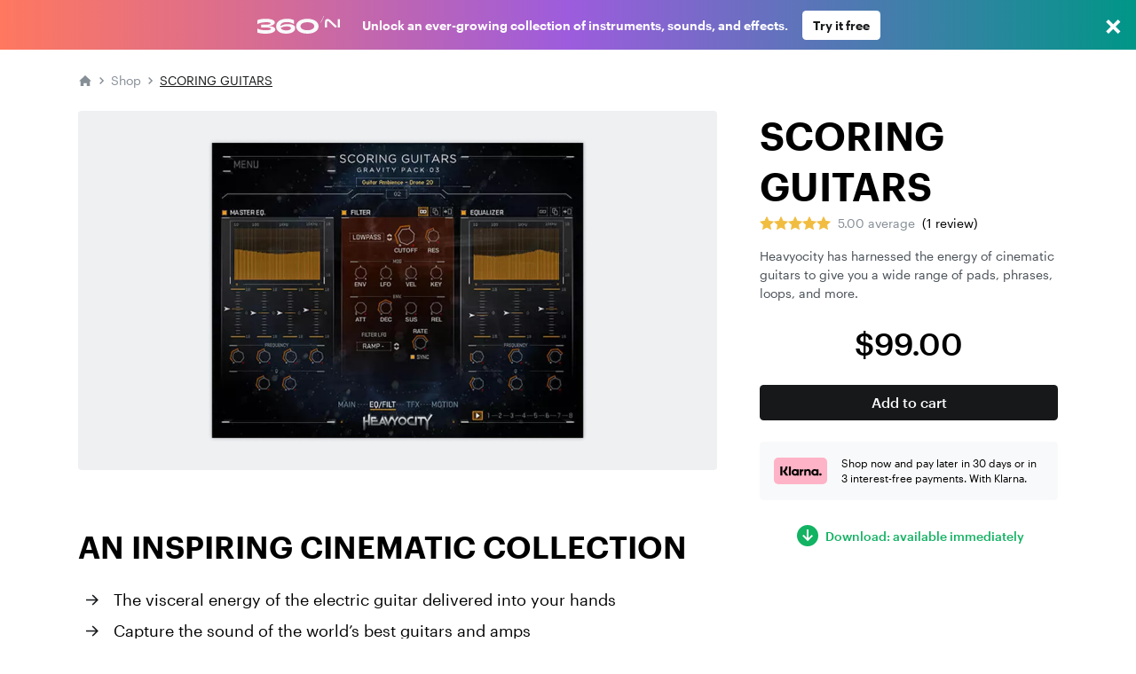

--- FILE ---
content_type: text/javascript
request_url: https://www.native-instruments.com/assets/cookie-DqPXF0V_.js
body_size: 92
content:
import{C as a,D as r,S as f,a as s}from"./locale-ClXqb7xY.js";(function(){try{var o=typeof window<"u"?window:typeof global<"u"?global:typeof globalThis<"u"?globalThis:typeof self<"u"?self:{};o.SENTRY_RELEASE={id:"6fa96d5be4101e3cd9dc05132960c72a2a90a7ef"}}catch{}})();function n(o,e){if(!o)return null;const t=o.split(";");for(const i of t){const[c,u]=i.trim().split("=");if(c===e)return u}return null}function d(){return n(document.cookie,a)||r}function C(){return n(document.cookie,f)||s}export{d as a,C as b,n as g};
//# sourceMappingURL=cookie-DqPXF0V_.js.map


--- FILE ---
content_type: application/javascript; charset=utf-8
request_url: https://l3n0djpu9w.kameleoon.io/kameleoon.js
body_size: 54749
content:
if (undefined === window.Kameleoon){(function(){!function(e,t){e.kbowser=t()}(this,(function(){return function(e){var t={};function r(i){if(t[i])return t[i].exports;var n=t[i]={i:i,l:!1,exports:{}};return e[i].call(n.exports,n,n.exports,r),n.l=!0,n.exports}return r.m=e,r.c=t,r.d=function(e,t,i){r.o(e,t)||Object.defineProperty(e,t,{enumerable:!0,get:i})},r.r=function(e){"undefined"!=typeof Symbol&&Symbol.toStringTag&&Object.defineProperty(e,Symbol.toStringTag,{value:"Module"}),Object.defineProperty(e,"__esModule",{value:!0})},r.t=function(e,t){if(1&t&&(e=r(e)),8&t)return e;if(4&t&&"object"==typeof e&&e&&e.__esModule)return e;var i=Object.create(null);if(r.r(i),Object.defineProperty(i,"default",{enumerable:!0,value:e}),2&t&&"string"!=typeof e)for(var n in e)r.d(i,n,function(t){return e[t]}.bind(null,n));return i},r.n=function(e){var t=e&&e.__esModule?function(){return e.default}:function(){return e};return r.d(t,"a",t),t},r.o=function(e,t){return Object.prototype.hasOwnProperty.call(e,t)},r.p="",r(r.s=90)}({17:function(e,t,r){"use strict";t.__esModule=!0,t.default=void 0;var i=r(18),n=function(){function e(){}return e.getFirstMatch=function(e,t){var r=t.match(e);return r&&r.length>0&&r[1]||""},e.getSecondMatch=function(e,t){var r=t.match(e);return r&&r.length>1&&r[2]||""},e.map=function(e,t){var r,i=[];if(Array.prototype.map)return Array.prototype.map.call(e,t);for(r=0;r<e.length;r+=1)i.push(t(e[r]));return i},e.find=function(e,t){var r,i;if(Array.prototype.find)return Array.prototype.find.call(e,t);for(r=0,i=e.length;r<i;r+=1){var n=e[r];if(t(n,r))return n}},e.assign=function(e){for(var t,r,i=e,n=arguments.length,s=new Array(n>1?n-1:0),a=1;a<n;a++)s[a-1]=arguments[a];if(Object.assign)return Object.assign.apply(Object,[e].concat(s));var o=function(){var e=s[t];"object"==typeof e&&null!==e&&Object.keys(e).forEach((function(t){i[t]=e[t]}))};for(t=0,r=s.length;t<r;t+=1)o();return e},e}();t.default=n,e.exports=t.default},18:function(e,t,r){"use strict";t.__esModule=!0,t.OS_MAP=t.PLATFORMS_MAP=void 0;t.PLATFORMS_MAP={t:"tablet",m:"mobile",d:"desktop"};t.OS_MAP={WindowsPhone:"Windows Phone",Windows:"Windows",MacOS:"macOS",iOS:"iOS",Android:"Android",Linux:"Linux"}},90:function(e,t,r){"use strict";t.__esModule=!0,t.default=void 0;var i,n=(i=r(91))&&i.__esModule?i:{default:i},s=r(18);function a(e,t){for(var r=0;r<t.length;r++){var i=t[r];i.enumerable=i.enumerable||!1,i.configurable=!0,"value"in i&&(i.writable=!0),Object.defineProperty(e,i.key,i)}}var o=function(){function e(){}var t,r,i;return e.parse=function(e){return new n.default(e).getResult()},t=e,i=[],(r=null)&&a(t.prototype,r),i&&a(t,i),e}();t.default=o,e.exports=t.default},91:function(e,t,r){"use strict";t.__esModule=!0,t.default=void 0;var i=o(r(92)),n=o(r(93)),s=o(r(94)),a=o(r(17));function o(e){return e&&e.__esModule?e:{default:e}}var u=function(){function e(e,t){if(void 0===t&&(t=!1),null==e||""===e)throw new Error("UA parameter can't be empty");this._ua=e,this.parsedResult={},!0!==t&&this.parse()}var t=e.prototype;return t.getUA=function(){return this._ua},t.test=function(e){return e.test(this._ua)},t.parseBrowser=function(){var e=this;this.parsedResult.browser={};var t=a.default.find(i.default,(function(t){if("function"==typeof t.test)return t.test(e);if(t.test instanceof Array)return t.test.some((function(t){return e.test(t)}));throw new Error("Browser's test function is not valid")}));return t&&(this.parsedResult.browser=t.describe(this.getUA())),this.parsedResult.browser},t.getBrowser=function(){return this.parsedResult.browser?this.parsedResult.browser:this.parseBrowser()},t.getBrowserName=function(e){return e?String(this.getBrowser().name).toLowerCase()||"":this.getBrowser().name||""},t.getOS=function(){return this.parsedResult.os?this.parsedResult.os:this.parseOS()},t.parseOS=function(){var e=this;this.parsedResult.os={};var t=a.default.find(n.default,(function(t){if("function"==typeof t.test)return t.test(e);if(t.test instanceof Array)return t.test.some((function(t){return e.test(t)}));throw new Error("Browser's test function is not valid")}));return t&&(this.parsedResult.os=t.describe(this.getUA())),this.parsedResult.os},t.getOSName=function(e){var t=this.getOS().name;return e?String(t).toLowerCase()||"":t||""},t.getOSVersion=function(){return this.getOS().version},t.parsePlatform=function(){var e=this;this.parsedResult.platform={};var t=a.default.find(s.default,(function(t){if("function"==typeof t.test)return t.test(e);if(t.test instanceof Array)return t.test.some((function(t){return e.test(t)}));throw new Error("Browser's test function is not valid")}));return t&&(this.parsedResult.platform=t.describe(this.getUA())),this.parsedResult.platform},t.parse=function(){return this.parseBrowser(),this.parseOS(),this.parsePlatform(),this},t.getResult=function(){return a.default.assign({},this.parsedResult)},e}();t.default=u,e.exports=t.default},92:function(e,t,r){"use strict";t.__esModule=!0,t.default=void 0;var i,n=(i=r(17))&&i.__esModule?i:{default:i};var s=/version\/(\d+(\.?_?\d+)+)/i,a=[{test:[/googlebot/i],describe:function(e){var t={name:"Googlebot"},r=n.default.getFirstMatch(/googlebot\/(\d+(\.\d+))/i,e)||n.default.getFirstMatch(s,e);return r&&(t.version=r),t}},{test:[/opera/i],describe:function(e){var t={name:"Opera"},r=n.default.getFirstMatch(s,e)||n.default.getFirstMatch(/(?:opera)[\s/](\d+(\.?_?\d+)+)/i,e);return r&&(t.version=r),t}},{test:[/opr\/|opios/i],describe:function(e){var t={name:"Opera"},r=n.default.getFirstMatch(/(?:opr|opios)[\s/](\S+)/i,e)||n.default.getFirstMatch(s,e);return r&&(t.version=r),t}},{test:[/SamsungBrowser/i],describe:function(e){var t={name:"Samsung Internet for Android"},r=n.default.getFirstMatch(s,e)||n.default.getFirstMatch(/(?:SamsungBrowser)[\s/](\d+(\.?_?\d+)+)/i,e);return r&&(t.version=r),t}},{test:[/Whale/i],describe:function(e){var t={name:"NAVER Whale Browser"},r=n.default.getFirstMatch(s,e)||n.default.getFirstMatch(/(?:whale)[\s/](\d+(?:\.\d+)+)/i,e);return r&&(t.version=r),t}},{test:[/MZBrowser/i],describe:function(e){var t={name:"MZ Browser"},r=n.default.getFirstMatch(/(?:MZBrowser)[\s/](\d+(?:\.\d+)+)/i,e)||n.default.getFirstMatch(s,e);return r&&(t.version=r),t}},{test:[/focus/i],describe:function(e){var t={name:"Focus"},r=n.default.getFirstMatch(/(?:focus)[\s/](\d+(?:\.\d+)+)/i,e)||n.default.getFirstMatch(s,e);return r&&(t.version=r),t}},{test:[/swing/i],describe:function(e){var t={name:"Swing"},r=n.default.getFirstMatch(/(?:swing)[\s/](\d+(?:\.\d+)+)/i,e)||n.default.getFirstMatch(s,e);return r&&(t.version=r),t}},{test:[/coast/i],describe:function(e){var t={name:"Opera Coast"},r=n.default.getFirstMatch(s,e)||n.default.getFirstMatch(/(?:coast)[\s/](\d+(\.?_?\d+)+)/i,e);return r&&(t.version=r),t}},{test:[/yabrowser/i],describe:function(e){var t={name:"Yandex Browser"},r=n.default.getFirstMatch(/(?:yabrowser)[\s/](\d+(\.?_?\d+)+)/i,e)||n.default.getFirstMatch(s,e);return r&&(t.version=r),t}},{test:[/ucbrowser/i],describe:function(e){var t={name:"UC Browser"},r=n.default.getFirstMatch(s,e)||n.default.getFirstMatch(/(?:ucbrowser)[\s/](\d+(\.?_?\d+)+)/i,e);return r&&(t.version=r),t}},{test:[/Maxthon|mxios/i],describe:function(e){var t={name:"Maxthon"},r=n.default.getFirstMatch(s,e)||n.default.getFirstMatch(/(?:Maxthon|mxios)[\s/](\d+(\.?_?\d+)+)/i,e);return r&&(t.version=r),t}},{test:[/epiphany/i],describe:function(e){var t={name:"Epiphany"},r=n.default.getFirstMatch(s,e)||n.default.getFirstMatch(/(?:epiphany)[\s/](\d+(\.?_?\d+)+)/i,e);return r&&(t.version=r),t}},{test:[/puffin/i],describe:function(e){var t={name:"Puffin"},r=n.default.getFirstMatch(s,e)||n.default.getFirstMatch(/(?:puffin)[\s/](\d+(\.?_?\d+)+)/i,e);return r&&(t.version=r),t}},{test:[/sleipnir/i],describe:function(e){var t={name:"Sleipnir"},r=n.default.getFirstMatch(s,e)||n.default.getFirstMatch(/(?:sleipnir)[\s/](\d+(\.?_?\d+)+)/i,e);return r&&(t.version=r),t}},{test:[/k-meleon/i],describe:function(e){var t={name:"K-Meleon"},r=n.default.getFirstMatch(s,e)||n.default.getFirstMatch(/(?:k-meleon)[\s/](\d+(\.?_?\d+)+)/i,e);return r&&(t.version=r),t}},{test:[/micromessenger/i],describe:function(e){var t={name:"WeChat"},r=n.default.getFirstMatch(/(?:micromessenger)[\s/](\d+(\.?_?\d+)+)/i,e)||n.default.getFirstMatch(s,e);return r&&(t.version=r),t}},{test:[/qqbrowser/i],describe:function(e){var t={name:/qqbrowserlite/i.test(e)?"QQ Browser Lite":"QQ Browser"},r=n.default.getFirstMatch(/(?:qqbrowserlite|qqbrowser)[/](\d+(\.?_?\d+)+)/i,e)||n.default.getFirstMatch(s,e);return r&&(t.version=r),t}},{test:[/msie|trident/i],describe:function(e){var t={name:"Internet Explorer"},r=n.default.getFirstMatch(/(?:msie |rv:)(\d+(\.?_?\d+)+)/i,e);return r&&(t.version=r),t}},{test:[/\sedg\//i],describe:function(e){var t={name:"Microsoft Edge"},r=n.default.getFirstMatch(/\sedg\/(\d+(\.?_?\d+)+)/i,e);return r&&(t.version=r),t}},{test:[/edg([ea]|ios)/i],describe:function(e){var t={name:"Microsoft Edge"},r=n.default.getSecondMatch(/edg([ea]|ios)\/(\d+(\.?_?\d+)+)/i,e);return r&&(t.version=r),t}},{test:[/vivaldi/i],describe:function(e){var t={name:"Vivaldi"},r=n.default.getFirstMatch(/vivaldi\/(\d+(\.?_?\d+)+)/i,e);return r&&(t.version=r),t}},{test:[/seamonkey/i],describe:function(e){var t={name:"SeaMonkey"},r=n.default.getFirstMatch(/seamonkey\/(\d+(\.?_?\d+)+)/i,e);return r&&(t.version=r),t}},{test:[/sailfish/i],describe:function(e){var t={name:"Sailfish"},r=n.default.getFirstMatch(/sailfish\s?browser\/(\d+(\.\d+)?)/i,e);return r&&(t.version=r),t}},{test:[/silk/i],describe:function(e){var t={name:"Amazon Silk"},r=n.default.getFirstMatch(/silk\/(\d+(\.?_?\d+)+)/i,e);return r&&(t.version=r),t}},{test:[/phantom/i],describe:function(e){var t={name:"PhantomJS"},r=n.default.getFirstMatch(/phantomjs\/(\d+(\.?_?\d+)+)/i,e);return r&&(t.version=r),t}},{test:[/slimerjs/i],describe:function(e){var t={name:"SlimerJS"},r=n.default.getFirstMatch(/slimerjs\/(\d+(\.?_?\d+)+)/i,e);return r&&(t.version=r),t}},{test:[/blackberry|\bbb\d+/i,/rim\stablet/i],describe:function(e){var t={name:"BlackBerry"},r=n.default.getFirstMatch(s,e)||n.default.getFirstMatch(/blackberry[\d]+\/(\d+(\.?_?\d+)+)/i,e);return r&&(t.version=r),t}},{test:[/(web|hpw)[o0]s/i],describe:function(e){var t={name:"WebOS Browser"},r=n.default.getFirstMatch(s,e)||n.default.getFirstMatch(/w(?:eb)?[o0]sbrowser\/(\d+(\.?_?\d+)+)/i,e);return r&&(t.version=r),t}},{test:[/bada/i],describe:function(e){var t={name:"Bada"},r=n.default.getFirstMatch(/dolfin\/(\d+(\.?_?\d+)+)/i,e);return r&&(t.version=r),t}},{test:[/tizen/i],describe:function(e){var t={name:"Tizen"},r=n.default.getFirstMatch(/(?:tizen\s?)?browser\/(\d+(\.?_?\d+)+)/i,e)||n.default.getFirstMatch(s,e);return r&&(t.version=r),t}},{test:[/qupzilla/i],describe:function(e){var t={name:"QupZilla"},r=n.default.getFirstMatch(/(?:qupzilla)[\s/](\d+(\.?_?\d+)+)/i,e)||n.default.getFirstMatch(s,e);return r&&(t.version=r),t}},{test:[/firefox|iceweasel|fxios/i],describe:function(e){var t={name:"Firefox"},r=n.default.getFirstMatch(/(?:firefox|iceweasel|fxios)[\s/](\d+(\.?_?\d+)+)/i,e);return r&&(t.version=r),t}},{test:[/electron/i],describe:function(e){var t={name:"Electron"},r=n.default.getFirstMatch(/(?:electron)\/(\d+(\.?_?\d+)+)/i,e);return r&&(t.version=r),t}},{test:[/chromium/i],describe:function(e){var t={name:"Chromium"},r=n.default.getFirstMatch(/(?:chromium)[\s/](\d+(\.?_?\d+)+)/i,e)||n.default.getFirstMatch(s,e);return r&&(t.version=r),t}},{test:[/chrome|crios|crmo/i],describe:function(e){var t={name:"Chrome"},r=n.default.getFirstMatch(/(?:chrome|crios|crmo)\/(\d+(\.?_?\d+)+)/i,e);return r&&(t.version=r),t}},{test:[/GSA/i],describe:function(e){var t={name:"Google Search"},r=n.default.getFirstMatch(/(?:GSA)\/(\d+(\.?_?\d+)+)/i,e);return r&&(t.version=r),t}},{test:function(e){var t=!e.test(/like android/i),r=e.test(/android/i);return t&&r},describe:function(e){var t={name:"Android Browser"},r=n.default.getFirstMatch(s,e);return r&&(t.version=r),t}},{test:[/safari|applewebkit/i],describe:function(e){var t={name:"Safari"},r=n.default.getFirstMatch(s,e);return r&&(t.version=r),t}},{test:[/.*/i],describe:function(e){var t=-1!==e.search("\\(")?/^(.*)\/(.*)[ \t]\((.*)/:/^(.*)\/(.*) /;return{name:n.default.getFirstMatch(t,e),version:n.default.getSecondMatch(t,e)}}}];t.default=a,e.exports=t.default},93:function(e,t,r){"use strict";t.__esModule=!0,t.default=void 0;var i,n=(i=r(17))&&i.__esModule?i:{default:i},s=r(18);var a=[{test:[/windows phone/i],describe:function(e){return{name:s.OS_MAP.WindowsPhone}}},{test:[/windows /i],describe:function(e){return{name:s.OS_MAP.Windows}}},{test:[/Macintosh(.*?) FxiOS(.*?) Version\//],describe:function(e){var t=n.default.getSecondMatch(/(Version\/)(\d[\d.]+)/,e);return{name:s.OS_MAP.iOS,version:t}}},{test:[/macintosh/i],describe:function(e){var t=n.default.getFirstMatch(/mac os x (\d+(\.?_?\d+)+)/i,e).replace(/[_\s]/g,".");return{name:s.OS_MAP.MacOS,version:t}}},{test:[/(ipod|iphone|ipad)/i],describe:function(e){var t=n.default.getFirstMatch(/os (\d+([_\s]\d+)*) like mac os x/i,e).replace(/[_\s]/g,".");return{name:s.OS_MAP.iOS,version:t}}},{test:function(e){var t=!e.test(/like android/i),r=e.test(/android/i);return t&&r},describe:function(e){return{name:s.OS_MAP.Android}}},{test:[/linux/i],describe:function(){return{name:s.OS_MAP.Linux}}}];t.default=a,e.exports=t.default},94:function(e,t,r){"use strict";t.__esModule=!0,t.default=void 0;var i,n=(i=r(17))&&i.__esModule?i:{default:i},s=r(18);var a=[{test:[/googlebot/i],describe:function(){return{type:"bot"}}},{test:[/huawei/i],describe:function(e){return{type:s.PLATFORMS_MAP.m}}},{test:[/nexus\s*(?:7|8|9|10).*/i],describe:function(){return{type:s.PLATFORMS_MAP.t}}},{test:[/ipad/i],describe:function(){return{type:s.PLATFORMS_MAP.t}}},{test:[/Macintosh(.*?) FxiOS(.*?) Version\//],describe:function(){return{type:s.PLATFORMS_MAP.t}}},{test:[/kftt build/i],describe:function(){return{type:s.PLATFORMS_MAP.t}}},{test:[/silk/i],describe:function(){return{type:s.PLATFORMS_MAP.t}}},{test:[/tablet(?! pc)/i],describe:function(){return{type:s.PLATFORMS_MAP.t}}},{test:function(e){var t=e.test(/ipod|iphone/i),r=e.test(/like (ipod|iphone)/i);return t&&!r},describe:function(e){return{type:s.PLATFORMS_MAP.m}}},{test:[/nexus\s*[0-6].*/i,/galaxy nexus/i],describe:function(){return{type:s.PLATFORMS_MAP.m}}},{test:[/[^-]mobi/i],describe:function(){return{type:s.PLATFORMS_MAP.m}}},{test:function(e){return"blackberry"===e.getBrowserName(!0)},describe:function(){return{type:s.PLATFORMS_MAP.m}}},{test:function(e){return"bada"===e.getBrowserName(!0)},describe:function(){return{type:s.PLATFORMS_MAP.m}}},{test:function(e){return"windows phone"===e.getBrowserName()},describe:function(){return{type:s.PLATFORMS_MAP.m}}},{test:function(e){return"android"===e.getOSName(!0)&&Number(String(e.getOSVersion()).split(".")[0])>=3},describe:function(){return{type:s.PLATFORMS_MAP.t}}},{test:function(e){return"android"===e.getOSName(!0)},describe:function(){return{type:s.PLATFORMS_MAP.m}}},{test:function(e){return"macos"===e.getOSName(!0)},describe:function(){return{type:s.PLATFORMS_MAP.d}}},{test:function(e){return"windows"===e.getOSName(!0)},describe:function(){return{type:s.PLATFORMS_MAP.d}}},{test:function(e){return"linux"===e.getOSName(!0)},describe:function(){return{type:s.PLATFORMS_MAP.d}}}];t.default=a,e.exports=t.default}})}));class APIConfiguration{constructor(e){this.generationTime=e.scriptProduceTime;this.goals=e.goals.map((e=>new APIGoal(e)));this.singlePageSupport=Kameleoon.Internals.runtime?Kameleoon.Internals.runtime.singlePageSupport:e.singlePageSupport;this.siteCode=e.siteCode}}class APIAction{constructor(i,t){const e=0===t;const a=Kameleoon.Internals.runtime.Visitor.currentVisit;const n=Kameleoon.Internals.runtime.storedData.obtainField("Gatherer",e?"experimentsTriggered":"personalizationsTriggered",{});this.dateLaunched=i.dateStatusModified;this.dateModified=i.dateModified;this.id=i.id;this.name=i.name;this.targetSegment=new APISegment(i.targetingSegment);this.active=i.targeting&&!i.disabled&&i.displayedVariation&&null!=i.displayedVariation.id;this.triggered=i.targeting||!1;this.untrackedTrafficReallocationTime=i.untrackedRespoolTime||null;this.triggeredInVisit=n[this.id]?!0:!1;const r=i=>Kameleoon.Internals.runtime.variations.find((t=>t.id==i));if(i.targetingTrigger)this.targetTrigger=new APISegment(i.targetingTrigger);if(e){let t=r(i.registeredVariationId);this.associatedVariation=t?new APIVariation(t,i):null;this.trafficDeviation={};this.variations=[];this.redirectProcessed=i.redirectProcessed||!1;for(let t in i.deviation){const e=r(parseInt(t));if(e){this.trafficDeviation[t]=100*i.deviation[t];this.variations.push(new APIVariation(e,i))}}this.activatedInVisit=a.ExperimentActivations[this.id]?!0:!1}else{this.associatedVariation=new APIVariation(r(i.associatedVariation.id),i);this.activatedInVisit=this.triggeredInVisit&&a.PersonalizationActivations[this.id]?!0:!1}Object.defineProperty(this,"goals",{enumerable:!0,configurable:!0,get:()=>Kameleoon.Internals.configuration.goals.filter((t=>-1!=(i.goals||[]).indexOf(t.id))).map((i=>new APIGoal(i)))});Object.defineProperty(this,"mainGoal",{enumerable:!0,configurable:!0,get:()=>{const t=e?i.kameleoonTracking?.mainGoalId:i.mainGoalId;const a=t&&Kameleoon.Internals.configuration.goals.find((i=>i.id==t));return a?new APIGoal(a):null}})}}class APIActionActivation{constructor(i,n,t){const a=0===i;const o=Kameleoon.Internals.runtime.Campaigns.obtainCampaign(n,a);const s=a?"ExperimentActivations":"PersonalizationActivations";const e=t[s][n].associatedVariationID;const c=Kameleoon.Internals.configuration.variations.find((i=>i.id==e));if(a){this.experimentID=n;this.experiment=o?new APIAction(o,0):null}else{this.personalizationID=n;this.personalization=o?new APIAction(o,1):null}this.times=t[s][n].times;this.associatedVariationID=e;this.associatedVariation=c?new APIVariation(c,o):null}}class APIActions{constructor(e){const i=0===e;const n=()=>{if(Kameleoon.Internals.runtime)return Kameleoon.Internals.runtime.Campaigns.obtainCampaignsList(e);else return[]};const t=i=>new APIAction(i,e);const a=e=>n().map(t).filter(e);this.getAll=()=>n().map(t);this.getActive=()=>n().filter((e=>(!0===e.targeting||e.trackingPerformed)&&1!=e.disabled&&e.displayedVariation&&null!=e.displayedVariation.id)).map(t);this.getTriggeredInVisit=()=>a((e=>e.triggeredInVisit));this.getActivatedInVisit=()=>a((e=>e.activatedInVisit));const s=(e,i)=>{const a=n().find((n=>n[e]==i));return a?t(a):null};this.getById=e=>s("id",e);this.getByName=e=>s("name",e);if(i){this.assignVariation=(e,i,t)=>{const a=n().find((i=>i.id==e));if(a&&(void 0===a.registeredVariationId||t)){a.registeredVariationId=i;a.assignmentTime=(new Date).getTime();a.writeLocalData()}};this.block=(e,n=!1)=>{const t=Kameleoon.Internals.runtime.Campaigns.obtainCampaign(e,i);if(t){if(n){const i=Kameleoon.Internals.runtime.storedData.obtainField("Runtime","blockedExperiments",[]);i.push(e);Kameleoon.Internals.runtime.storedData.saveField("Runtime","blockedExperiments",i)}t.setBlocked("API")}};this.trigger=(e,n)=>{const t=Kameleoon.Internals.runtime.Campaigns.obtainCampaign(e,i);if(t)if(n){if(t){t.performVariationAssignment(!0);Kameleoon.Analyst.Actions.performActionsTracking([t])}}else{t.trigger();Kameleoon.Analyst.Actions.process([t])}};this.triggerExperiment=(e,i)=>{this.trigger(e,i);}}else{this.block=(e,n=!1)=>{};this.disable=e=>{};this.trigger=(e,n)=>{}}}}class APIGoal{constructor(t){if(t){this.id=t.id;this.name=t.name;this.type=t.type}}}class APIProduct{constructor(e,a){this.productID=e;const t=new Set(["accessories","auto","available","brand","description","fashion","gender","groupId","isChild","isFashion","isNew","leftovers","merchantID","model","name","params","rating","seasonality","sku","tags","typePrefix","url"]);for(let e in a)switch(e){case"imageURL":case"mainImageURL":this.imageURL=a.mainImageURL||a.imageURL;break;case"price":case"oldPrice":case"availableQuantity":case"priceMargin":this[e]=parseFloat(a[e])||null;break;case"categories":if(a.categories.length>0)this.categories=a.categories.map((e=>{if(e.parent)e.parent=e.parent.toString();e.id=e.id.toString();return e}));break;default:if(t.has(e))this[e]=a[e]}}getTrackingParameters(){let e={};e.url=encodeURIComponent(Kameleoon.Utils.computeCurrentPageCleanAbsoluteURL());for(let a in this)switch(a){case"productID":break;default:switch(typeof this[a]){case"object":e[a]=encodeURIComponent(JSON.stringify(this[a]));break;case"string":e[a]=encodeURIComponent(this[a]);break;case"number":case"boolean":case"symbol":e[a]=this[a]}}return Kameleoon.Utils.parseObjectToUrlParams(e)}}class APITargeting{constructor(e){const n=1===e?"targetingTriggers":"targetingSegments";const t=e=>{const t=Kameleoon.Internals.runtime[n].find(e);return t?new APISegment(t):null};this.getAll=()=>Kameleoon.Internals.runtime[n].map((e=>new APISegment(e)));this.getById=e=>t((n=>n.id==e));this.getByName=e=>t((n=>n.name===e));this.reevaluate=t=>{const a=Kameleoon.Internals.runtime[n].findIndex((e=>e.id==t));if(a>-1){const i=Kameleoon.Internals.runtime.simulationMode?Kameleoon.Internals.runtime.simulationModeData[n]:Kameleoon.Internals.configuration[n];const r=i.find((e=>e.id==t));if(r){Kameleoon.Internals.runtime[n].splice(a,1);const i=Kameleoon.Utils.clone(r);Kameleoon.Internals.runtime[n].push(i);Kameleoon.Targeting.checkTargetingSegmentsTargeting([i]);Kameleoon.Internals.runtime.Campaigns.obtainCampaignsList(0).concat(Kameleoon.Internals.runtime.Campaigns.obtainCampaignsList(1)).forEach((n=>{if(1===e){n.setTargetingTrigger?.(t);if(n.targetingTriggerId==t)n.forceTargeting=!1}else{n.setTargetingSegment(t);if(n.targetingSegmentId==t)n.forceTargeting=!1}}));Kameleoon.Analyst.Actions.processAllActions();return i.targeting}}return;};this.trigger=t=>{const a=Kameleoon.Internals.runtime[n].find((e=>e.id==t));if(a){a.targeting=!0;const n=1===e?"targetingTriggerId":"targetingSegmentId";Kameleoon.Internals.runtime.Campaigns.obtainCampaignsList("experiments").concat(Kameleoon.Internals.runtime.Campaigns.obtainCampaignsList("personalizations")).forEach((e=>{if(e[n]==t){e.targeting=void 0;e.rescheduleTargeting=!0;e.forceTargeting=!0}}));Kameleoon.Analyst.Actions.processAllActions();Kameleoon.Targeting.processTargetingSegments([a])}}}}class APISegment{constructor(t){if(t){this.id=t.id;this.name=t.name;this.targeting=t.targeting}}}class APITemplate{constructor(s,t){this.name=s;this.customFields=t}}class APIVariation{constructor(e,t={}){if(e){this.id=e.id;this.name=e.name;if(t.experimentAction){const i=t.variations.find((t=>t.id==e.id));this.reallocationTime=i?i.respoolTime:null}else this.reallocationTime=null;this.instantiatedTemplate=e.widgetTemplateInputData?new APITemplate(e.widgetTemplateName,e.widgetTemplateInputData):null}}}class APIVisit{constructor(t){this.pageViews=t.obtainPageNumberViews();this.duration=t.lastEventDate-t.startDate;this.locale=Kameleoon.Utils.getLocale();this.startDate=t.startDate;this.index=t.visitNumber;this.currentProduct=null;this.products=[];this.clicks=t.clicks||0;this.pageURLsVisited=t.pageURLsVisited;this.activatedSegments=t.activatedSegments;this.lastEventDate=t.lastEventDate;this.activatedExperiments=Object.keys(t.ExperimentActivations).map((e=>new APIActionActivation(0,parseInt(e),t)));this.activatedPersonalizations=Object.keys(t.PersonalizationActivations).map((e=>new APIActionActivation(1,parseInt(e),t)));if(t==Kameleoon.Internals.runtime.Visitor.currentVisit){this.device=new Device;this.geolocation=t.Geolocation;}this.conversions=Kameleoon.Utils.clone(t.conversions);this.customData={};const e=Kameleoon.Internals.runtime.Gatherer.configuration.customData;for(const i in t.customData){const n=e[i];if(null!=n)this.customData[n.name]=Kameleoon.Gatherer.CustomData.obtainParsedValue(i,t.customData[i])}let i="<OTHER / UNKNOWN>";let n=[];let a=Kameleoon.Internals.runtime.storedData.obtainField("Runtime","firstReferrersIndices",[]);for(let t=0,e=a.length;t<e;t++){let e=a[t];let s;if(0==e)s="<RESTART>";else{let t=Kameleoon.Internals.runtime.Gatherer.configuration.referrers[e-1];s=null==t?i:t.name}n.push(s)}this.acquisitionChannel=n[0];this.landingPageURL=t.landingPageURL;this.weather=t.Weather}}class APIVisitor{constructor(){this.getCustomDataVisitor=()=>{const t={};const i=Kameleoon.Internals.runtime.Visitor.customData;const s=Kameleoon.Internals.runtime.Gatherer.configuration.customData;for(const e in i)if(s[e])t[s[e].name]=Kameleoon.Gatherer.CustomData.obtainParsedValue(e,i[e]);return t};this.setVisitorCode=t=>{Kameleoon.Internals.runtime.Visitor.setVisitorCode(t)};const{Visitor:t,personalizationsActive:i,Consent:s}=Kameleoon.Internals.runtime;this.numberOfVisits=t.totalVisits;this.timeStartedEldestVisit=t.timeStartedEldestVisit;this.customData=this.getCustomDataVisitor();this.personalizationsActive=i;this.code=t.currentVisit.visitorCode;this.currentVisit=new APIVisit(t.currentVisit);this.visits=t.visits.map((t=>new APIVisit(t)));this.previousVisit=t.visits.length>1?new APIVisit(t.visits.slice(-2)[0]):null;this.experimentLegalConsent=s.AB_TESTING;this.personalizationLegalConsent=s.PERSONALIZATION;this.productRecommendationLegalConsent=Kameleoon.Internals.runtime.storedData.obtainField("Gatherer","productRecommendation")?!0:!1;this.firstVisitStartDate=t.timeStartedEldestVisit}}class Analyst{constructor(){this.initialize=e=>{this.isTimeout=!1;if(window.kameleoonDisplayPage){if(null==Kameleoon.Internals.configuration.behaviorWhenTimeout||document.getElementById("kameleoonLoadingStyleSheet"))window.clearTimeout(window.kameleoonDisplayPageTimeOut);else if(null==window.kameleoonEndLoadTime)this.isTimeout=!0;try{window.kameleoonDisplayPage(!0)}catch(e){}window.kameleoonDisplayPage=null}window.kameleoonEndLoadTime=(new Date).getTime();e()};this.load=()=>{Kameleoon.Utils.sendKameleoonCustomEvent("Internals",{type:"load",time:(new Date).getTime()});Kameleoon.Utils.runProtectedFunction((function(){if(window.kameleoonQueue)window.kameleoonQueue=new CommandQueue(window.kameleoonQueue,"IMMEDIATE");window.addEventListener("error",(e=>{if(e.error&&e.error.stack&&e.error.stack.match(/kameleoon/gi)){Kameleoon.Utils.Logger.send(e.error.stack,"kameleoon.js");return!1}}));Kameleoon.Analyst.initialize((()=>{const e=Kameleoon.Analyst.checkBlockingElements();const o=window.kameleoonEndLoadTime-(window.kameleoonStartLoadTime||window.kameleoonEndLoadTime)-25;let n=!1;Kameleoon.Utils.sendKameleoonCustomEvent.call(window,"Loaded",{timeout:"TIMEOUT"==e,loadTime:o});if(Kameleoon.Internals.runtime){n=!0;Kameleoon.Internals.runtime.clear()}if(0==e.length){Kameleoon.Internals.runtime=new Runtime(n);Kameleoon.Analyst.loadKameleoonFull((()=>{Kameleoon.Internals.runtime.run()}))}else{Kameleoon.Utils.sendKameleoonCustomEvent("Internals",{type:"abort",blockingReason:e});Kameleoon.Utils.sendKameleoonCustomEvent.call(window,"Aborted",{reason:e})}}))}))};this.loadKameleoonFull=(e,o)=>{if(!Kameleoon.Internals.runtime.kameleoonFull&&(this.kameleoonFullNeeded()||o)){const o="kameleoonFullApplicationCode";const n=o=>{Kameleoon.Utils.runProtectedScript(o+"\n;"+"("+e.toString()+")()","kameleoonFull.js")};const t=sessionStorage.getItem(o);if(null!=t)n(t);else{const{STATIC_HOST_NAME:e,DOMAIN:t}=Kameleoon.Internals.configuration;Kameleoon.Utils.performBeaconServerCall("https://"+e+"."+t+"/kameleoon-full.js?cache="+Kameleoon.Utils.obtainRandomString(16),(e=>{if(void 0===e.readyState||4==e.readyState&&200==e.status){sessionStorage.setItem(o,e.responseText);n(e.responseText)}}))}}else e()};this.Actions=new Actions;this.Goals=new Goals}checkBlockingElements(){let e=!1;try{const e="kameleoonPrivateMode";localStorage.getItem(e);sessionStorage.getItem(e)}catch(o){e=!0}if(e)return"STORAGE";if(this.isTimeout){return"TIMEOUT"}document.removeEventListener("visibilitychange",Kameleoon.Analyst.load);if("prerender"==document.visibilityState){document.addEventListener("visibilitychange",Kameleoon.Analyst.load);return"PRERENDER"}if(-1!=location.href.indexOf("kameleoonDisabled"))return"PARAMETER";return""}kameleoonFullNeeded(){const{parameters:e,simulationMode:o}=Kameleoon.Internals.runtime;if(sessionStorage.getItem("kameleoonFullApplicationCode")||sessionStorage.getItem("kameleoonLightExtension")||e.kameleoon||e.kameleoonVariationId||e["kameleoon-simulation"]||e.kameleoonLightExtension||e.kameleoonBuilder||o||Kameleoon.Utils.readLocalData("kameleoonSimulationParameters","COOKIE"))return!0;return!1}loadSimulation(e){if(!Kameleoon.Internals.runtime.parameters.kameleoonVariationId)Object.keys(localStorage).forEach((e=>{if(-1!==e.indexOf("kameleoonVariation-"))localStorage.removeItem(e)}))}loadVariationFromServer(e,o){}processSimulations(){}}Analyst.CODE_ALPHABET="abcdefghijklmnopqrstuvwxyz0123456789";Analyst.HEXADECIMAL_ALPHABET="0123456789ABCDEF";class API{constructor(){this.Core={enableLegalConsent:function(e="BOTH"){Kameleoon.Internals.runtime.Consent.enable(e)},disableLegalConsent:function(e="BOTH"){Kameleoon.Internals.runtime.Consent.disable(e)},enableSinglePageSupport:function(){Kameleoon.Internals.runtime.enableSinglePageSupport.apply(Kameleoon.Internals.runtime,arguments)},enableDynamicRefresh:function(){Kameleoon.Internals.runtime.enableDynamicRefresh.apply(Kameleoon.Internals.runtime,arguments)},getConfiguration:()=>new APIConfiguration(Kameleoon.Internals.configuration),load:function(){Kameleoon.Analyst.load.apply(Kameleoon.Analyst,arguments)},processRedirect:function(){Kameleoon.Utils.processRedirect.apply(Kameleoon.Utils,arguments)},runWhenConditionTrue:(e,n,t=200)=>{if(e())Kameleoon.Utils.runProtectedFunction(n,!0);else{const o=Kameleoon.Utils.setTimeout((()=>{Kameleoon.Utils.clearTimeout(o);this.Core.runWhenConditionTrue.apply(Kameleoon,[e,n,t])}),t,!0)}},runWhenElementPresent:(e,n,t,o)=>{const a=null==t;const r=Kameleoon.Utils.querySelectorAll(e);const i=n;if(o)n=n=>{KMutationObserver.setMutationObserverSPA();const t=`data-kameleoon-dynamic-class-${Kameleoon.Utils.obtainRandomString(4)}`;const o=e=>{e.forEach((e=>e.setAttribute(t,"true")))};o(n);i(n);Kameleoon.Internals.runtime.waitingDynamicElements.push({selector:e,attribute:t,callback:e=>{o(e);i(e)}})};if(!Kameleoon.Internals.runtime.querySelectorAllHasError)if(0<r.length)Kameleoon.Utils.runProtectedFunction((()=>{n(r)}),!0);else if(Kameleoon.Internals.runtime.cantUseMutationObserver||!a){const n=Kameleoon.Utils.setTimeout((()=>{Kameleoon.Utils.clearTimeout(n);this.Core.runWhenElementPresent.apply(Kameleoon,[e,i,t||200,o])}),t||200,!0)}else{Kameleoon.Internals.runtime.waitingElementPresentObjects.push({selector:e,callback:n,useAntiFlicker:a})}},runWhenShadowRootElementPresent:(e,n,t,o)=>{this.Core.runWhenElementPresent(e,(a=>{const r=a.filter((e=>e.shadowRoot));if(0===r.length){const a=Kameleoon.Utils.setTimeout((()=>{Kameleoon.Utils.clearInterval(a);this.Core.runWhenShadowRootElementPresent.apply(Kameleoon,[e,n,t,o])}),150);return}const i=`data-kameleoon-shadow-class-${Kameleoon.Utils.obtainRandomString(4)}`;const l=()=>{let e=[];r.forEach((t=>{if(t.shadowRoot)e=e.concat(Kameleoon.Utils.querySelectorAll(n,t.shadowRoot))}));if(o)e=e.filter((e=>!e.getAttribute(i))).map((e=>{e.setAttribute(i,"true");return e}));return e};const s=l();if(s.length)t(s);if(!s.length||o){const e=Kameleoon.Utils.setInterval((()=>{const n=l();if(n.length){t(n);!o&&Kameleoon.Utils.clearInterval(e)}}),150)}}))}};this.Goals={cancelConversion:(e,n)=>{try{this.Goals.processConversions(e,n,!0)}catch(e){}},processConversion:(e,n,t)=>{try{this.Goals.processConversions(e,n,!1,t)}catch(e){}},processConversions:(e,n,t,o)=>{const a=Kameleoon.Analyst.Goals.get(e)??Kameleoon.Analyst.Goals.getList().find((n=>e==n.id||e===n.name));if(a)Kameleoon.Analyst.Goals.processConversions([{goal:a,revenue:n,negative:t,metadata:o}])}};this.Data={readLocalData:e=>Kameleoon.Internals.runtime.storedData.Vars[e]?Kameleoon.Internals.runtime.storedData.Vars[e].value:null,resetCustomData:e=>{this.Data.setCustomData(e,[],!0)},retrieveDataFromRemoteSource:(e,n)=>{const t={siteCode:Kameleoon.Internals.configuration.siteCode};let o="map";if(e instanceof Array){o="maps";t.keys=encodeURIComponent(JSON.stringify(e))}else t.key=encodeURIComponent(e.toString());Kameleoon.Utils.performBeaconServerCall(Kameleoon.Utils.addParameterToURL(`${Kameleoon.Internals.runtime.DATA_URL}/map/${o}`,Kameleoon.Utils.parseObjectToUrlParams(t),!1),(e=>{if(4==e.readyState){let t={};if(200==e.status)t=JSON.parse(e.responseText);n&&n(t)}}),null)},setCustomData:(e,n,t)=>{if(Kameleoon.Internals.runtime&&Kameleoon.Internals.runtime.gathererRun){let o=null;for(const n in Kameleoon.Internals.runtime.Gatherer.configuration.customData){const t=Kameleoon.Internals.runtime.Gatherer.configuration.customData[n];if(null!=t&&(t.name===e||n==e)){o=parseInt(n);break}}if(null!=o)Kameleoon.Gatherer.CustomData.register(o,{value:n,overwrite:t})}},writeLocalData:(e,n,t)=>{Kameleoon.Internals.runtime.storedData.Vars[e]={value:n,date:(new Date).getTime()+24*60*60*1e3*(t?30:1/24)}},performRemoteSynchronization:(e,n,t)=>{if(Kameleoon.Internals.runtime.gathererRun&&Kameleoon.Internals.configuration.enableHistoryReconciliation)for(const t in Kameleoon.Internals.runtime.Gatherer.configuration.customData){const o=Kameleoon.Internals.runtime.Gatherer.configuration.customData[t];if(e?o.name==e:o.mappingIdentifier){const e=n||Kameleoon.API.CurrentVisit.customData[o.name];if(e)Kameleoon.Internals.runtime.Visitor.remoteSynchronisation("customData",e,Kameleoon.Gatherer.CustomData.customDataVisitsRequest)}}}};this.Events={triggered:[],trigger:e=>{this.Core.runWhenConditionTrue((()=>!0===Kameleoon.Internals.runtime.setupAfterLocalDataRetrieval),(()=>{this.Events.triggered.push(e);if(Kameleoon.Analyst.Actions)Kameleoon.Analyst.Actions.processAllActions();if(Kameleoon.Targeting)Kameleoon.Targeting.processAllTargetings();}),100)}};this.Tracking={processOmniture:e=>{Kameleoon.Tracking.processOmniture&&Kameleoon.Tracking.processOmniture(e)}};this.Products={obtainFullSearchProducts:(e,n,t)=>{},obtainInstantSearchProducts:(e,n,t)=>{},obtainProductInteractions:(e,n,t,o)=>{const a={};null!=t&&(a.timeBegin=t);null!=o&&(a.timeEnd=o);Kameleoon.Internals.runtime.Visitor.obtainProductData("productCounters",e,a,(e=>{for(const n in e){e[n].views=e[n].v||0;e[n].cartQuantities=e[n].atcq||0;e[n].boughtQuantities=e[n].bq||0;delete e[n].v;delete e[n].atcq;delete e[n].bq}n(e)}))},obtainProductData:(e,n,t={all:!0})=>{Kameleoon.Internals.runtime.Visitor.obtainProductData("productData",e,t,n)},obtainRecommendedProducts:(e,n,t,o)=>{},obtainRecommendedCollections:(e,n,t)=>{},trackAddToCart:(e,n,t=1,o={})=>{e=e.toString();if(null!=e&&e.length>0)if(t>0){Kameleoon.Internals.runtime.RequestManager.sendProduct(e,`eventType=productAddToCart&quantity=${t}`);}},trackAddToWishList:(e,n=1)=>{},trackCategoryView:e=>{},trackSearchQuery:e=>{},trackProductView:(e,n)=>{e=e.toString();if(null!=e&&e.length>0){const t=new APIProduct(e,n);Kameleoon.Internals.runtime.RequestManager.sendProduct(e,`eventType=productPage&${t.getTrackingParameters()}`);if(Kameleoon.Internals.runtime.gathererRun)Kameleoon.Gatherer.track(VisitEvent_Product,{ean:e});Kameleoon.Internals.runtime.product=t}},trackTransaction:(e,n={})=>{for(let n=0;n<e.length;++n){const o=e[n];o.productID=(o.productId||o.productID).toString();if(null!=o.productID&&o.productID.length>0){o.quantity=parseInt(o.quantity)||1;if(o.quantity>0)Kameleoon.Internals.runtime.RequestManager.sendProduct(o.productID,`eventType=productBuy&quantity=${o.quantity}`)}}}};this.Experiments=new APIActions(0);this.Personalizations=new APIActions(1);this.Segments=new APITargeting(0);this.Triggers=new APITargeting(1);this.Variations={execute:e=>{let n=Kameleoon.Internals.runtime.variations.find((n=>n.id==e));if(n){n=new Variation(n);Kameleoon.Utils.addCSSStyleSheet(n.cssCode);return n.applyJavascriptCode(!0)}return null}};this.Utils={addEventListener:function(e,n,t,o){Kameleoon.Utils.addEventListener(e,n,t,o,!0)},addUniversalClickListener:function(e,n,t){const o=Kameleoon.Internals.runtime.mouseDownEvent;this.addEventListener(e,o,(function(e){if(!Kameleoon.Internals.runtime.touchMoveEvent&&("mousedown"==o||!e.target||!e.target.closest||!e.target.closest("[disabled]")))n&&n(e)}))},clearInterval:function(){Kameleoon.Utils.clearInterval.apply(Kameleoon.Utils,arguments)},clearTimeout:function(){Kameleoon.Utils.clearTimeout.apply(Kameleoon.Utils,arguments)},createHash:function(e){return Kameleoon.Utils.computeStringHash.apply(Kameleoon.Utils,arguments)},getURLParameters:function(){return Kameleoon.Utils.parseParameters.apply(Kameleoon.Utils,arguments)},performRequest:(e,n,t,o=5e3)=>Kameleoon.Utils.performBeaconServerCall(e,n,t,o),querySelectorAll:function(e){return Kameleoon.Utils.querySelectorAll.apply(Kameleoon.Utils,arguments)},setInterval:(e,n=200)=>Kameleoon.Utils.setInterval(e,n,!1,!0),setTimeout:(e,n=200)=>Kameleoon.Utils.setTimeout(e,n,!0)};Object.defineProperty(this.Utils,"mouseDownEvent",{enumerable:!0,get:function(){return Kameleoon.Internals.runtime.mouseDownEvent}});Object.defineProperty(this.Utils,"touchMoveEvent",{enumerable:!0,get:function(){return Kameleoon.Internals.runtime.touchMoveEvent}});Object.defineProperty(this,"Visitor",{enumerable:!0,get:function(){try{if(!Kameleoon.Internals.runtime)return{setVisitorCode:e=>{Kameleoon.Internals.configuration.predefinedVisitorCode=e}};else return new APIVisitor}catch(e){return null}}});Object.defineProperty(this,"CurrentVisit",{enumerable:!0,get:function(){try{return new APIVisit(Kameleoon.Internals.runtime.Visitor.currentVisit)}catch(e){return null}}})}}class Gatherer{constructor(){this.MAX_HREF_LENGTH_IN_A_REQUEST=200;this.MAX_PAGE_TITLE_LENGTH_IN_A_REQUEST=200}run(){let e=Kameleoon.Utils.clone(Kameleoon.Internals.configuration.Gatherer);if("string"==typeof e)e=JSON.parse(Kameleoon.Utils.decodeString(e));Kameleoon.Internals.runtime.Gatherer={configuration:e,active:!0,clicks:0};this.Browser=new Browser(e.browsers);this.CustomData=new CustomData(e.customData);this.KeyPage=new KeyPage(e.keyPages);this.Language=new Language;this.OperatingSystem=new OperatingSystem(e.oss);this.Referrer=new Referrer(e.referrers);this.TimeZone=new TimeZone;Kameleoon.Internals.runtime.storedData.saveField("Gatherer","startsOfVisitForCurrentPage",0);Kameleoon.Internals.runtime.Visitor=new Visitor;Kameleoon.Internals.runtime.RequestManager=new RequestManager;Kameleoon.Internals.runtime.Visitor.performRemoteVisitorSynchronization();this.track(VisitEvent_Page);this.track(VisitEvent_StaticData);VisitEvent_Activity.initialize();this.CustomData.run();Kameleoon.Internals.runtime.gathererRun=!0}startNewVisit(e,t){Kameleoon.Internals.runtime.Visitor.updateFromStoredData(!0,!0,t);this.track(VisitEvent_Page);this.track(VisitEvent_StaticData);this.CustomData.run();}track(e,t){new VisitEvent(e).track(t)}}class KameleoonEngine{constructor(){this.Analyst=new Analyst;this.API=new API;this.Gatherer=new Gatherer;this.Loader=new Loader;this.Targeting=new Targeting;this.Tracking=new Tracking;this.Utils=new Utils}}class Loader{constructor(){this.enableKameleoonEditorListener=()=>{if(!Kameleoon.Internals.runtime.editorListenerEnabled){Kameleoon.Internals.runtime.editorListenerEnabled=!0;const t=t=>{if(!t)t=window.event;Kameleoon.Loader.listenKeys.call(Kameleoon.Loader,t)};Kameleoon.Utils.addEventListener(document,"keyup",t,!1)}};this.listenKeys=t=>{if(t.shiftKey){if(113==t.keyCode&&Kameleoon.Internals.configuration.webExperimentationSetup){Kameleoon.Internals.runtime.editorMode=!0;Kameleoon.Analyst.loadKameleoonFull((()=>{Kameleoon.Loader.enableKameleoonEditor.apply(Kameleoon.Loader)}),!0)}if(115==t.keyCode&&(Kameleoon.Internals.runtime.simulationMode||Kameleoon.Internals.runtime.parameters.kameleoonVariationSelection))Kameleoon.Analyst.loadKameleoonFull((()=>{Kameleoon.Loader.enableSimulationPanel()}),!0)}};}}class Runtime{constructor(e){this.isReloaded=e;this.DATA_URL=Kameleoon.Internals.configuration.DATA_URL;this.PAGE_LOADED_POLL_DELAY=250;this.PAGE_LOADING_POLL_DELAY=75;this.enableSinglePageSupport=()=>{this.singlePageSupport=!0;this.href=window.location.href;KMutationObserver.setMutationObserverSPA();Kameleoon.Utils.setInterval((()=>{const e=this.href;this.href=window.location.href;if(e!=this.href){Kameleoon.Gatherer.Referrer.update(e);Kameleoon.Analyst.load.apply(this,[])}}),100)};this.enableDynamicRefresh=()=>{this.dynamicRefresh=!0;KMutationObserver.setMutationObserverSPA()};this.executeGlobalScript=()=>{if(!this.editorMode&&!this.kameleoonSelectionIframeMode){if(Kameleoon.Internals.configuration.globalScript&&!this.globalScriptProcessed){Kameleoon.Utils.sendKameleoonCustomEvent("Internals",{type:"globalScript"});this.globalScriptProcessed=!0;Kameleoon.Utils.runProtectedScript(Kameleoon.Internals.configuration.globalScript,"kameleoonGlobalScript.js")}}};this.initializePredefinedVisitorCode=()=>{const{predefinedVisitorCode:e,experiments:t,personalizations:o}=Kameleoon.Internals.configuration;if(e){const i=Kameleoon.Utils.readLocalData("kameleoonVisitorCode","COOKIE")||Kameleoon.Utils.readLocalData("kameleoonVisitorCode","LS");if(i==e)return;const n=this.storedData.Visitor.visits;if(n)n.slice(-1)[0].visitorCode=e;if(this.incomingStoredData)this.incomingStoredData["kameleoonVisitorCode"]=e;Kameleoon.Utils.saveVisitorCode(e);t.forEach((e=>{Kameleoon.Utils.eraseLocalData("kameleoonExperiment-"+e.id,null,"LS")}));}};this.initializeActions=()=>{if(Kameleoon.Internals.configuration.webExperimentationSetup){this.targetingSegments=Kameleoon.Utils.clone(Kameleoon.Internals.configuration.targetingSegments);this.targetingTriggers=Kameleoon.Utils.clone(Kameleoon.Internals.configuration.targetingTriggers||[]);this.variations=Kameleoon.Utils.clone(Kameleoon.Internals.configuration.variations);Kameleoon.Internals.configuration.experiments.forEach((e=>{this.Campaigns.addCampaign(new Experiment(e,this.incomingStoredData))}));}};this.initializeActionsAfterGatherer=()=>{};this.initializeIdleTimeListener=()=>{};this.initializeListeners=()=>{Kameleoon.Utils.domReady((()=>{this.domReady=!0;if(!0!==Kameleoon.Internals.configuration.disableEditorLaunchViaKeys)Kameleoon.Loader.enableKameleoonEditorListener();if(this.kameleoonSelectionIframeMode){const e=document.createElement("script");e.setAttribute("type","text/javascript");e.setAttribute("charset","utf-8");e.setAttribute("src","https://back-office-redesign."+Kameleoon.Internals.configuration.DOMAIN+"/get-script?type=selection");this.headNode.appendChild(e)}if(0==window.kameleoonLightIframe&&window.kameleoonIframeURL)if(this.Gatherer.startOfVisit)Kameleoon.Utils.setTimeout((()=>{const e=document.createElement("iframe");e.src=window.kameleoonIframeURL;e.id="kameleoonExternalIframe";e.style.cssFloat="left !important";e.style.opacity="0.0 !important";e.width="0px";e.height="0px";e.onload=()=>{e.parentNode.removeChild(e)};document.head.appendChild(e)}),5e3)}));if("touchend"==this.mouseDownEvent){Kameleoon.Utils.addEventListener(document,"touchmove",(e=>{this.touchMoveEvent=!0}));Kameleoon.Utils.addEventListener(document,"touchstart",(e=>{this.touchMoveEvent=!1}))}if(!this.iframeLocalStorage)window.addEventListener("storage",(e=>{const t=e.key?.split("-")??[""];let o=t[0];if(!o.startsWith("kameleoon"))return;let i;try{i=null==e.newValue?null:JSON.parse(e.newValue).value}catch(e){return}try{if(e.oldValue&&JSON.parse(e.oldValue).value===i)return}catch(e){}if("kameleoonData"===o&&t[1])o+="-"+t[1];const n={};switch(o){case"kameleoonExperiment":n.type=o;const e=t[1];n.experimentId=parseInt(e);let a;if(null==i)a=null;else{const e=i.split("/")[0];a=isNaN(e)?e:parseInt(e)}n.registeredVariationId=a;break;case"kameleoonGlobalPersonalizationExposition":n.type=o;n.active=null==i?null:"true"==i.split("/")[0];break;case this.dataKeyName:case"kameleoonSimulationVisitorData":n.type=o;n.value=null==i?null:i;break;case"kameleoonLegalConsent":n.type=o;n.saveLegalConsent=null==i?null:i;break}if(null!=n.type)Kameleoon.Utils.processStorageData(n)}),!1);if(Kameleoon.Internals.configuration.singlePageSupport)this.enableSinglePageSupport();};this.loadExternalRequests=()=>{this.Geolocation="function"===typeof KGeolocation?new KGeolocation:null;this.Weather="function"===typeof KWeather?new KWeather:null;this.IP="function"===typeof KIP?new KIP:null;};this.loadProductRecommendation=()=>{};this.processPageLoaded=()=>{Kameleoon.Utils.removeBlockingStyleSheet();for(let e=0,t=this.variations.length;e<t;++e){const t="enginePollerForVariation"+this.variations[e].id;if(this[t]){if(this.cantUseMutationObserver)window.clearInterval(this[t]);this[t]=null}}};this.setup=()=>{const e="adBlockerCheck";const t=Kameleoon.Utils.setInterval((()=>{let o=document.getElementById(e);if(null==o&&document.body){o=document.createElement("div");o.id=e;o.className="ad-placement";document.body.appendChild(o)}if(null!=o&&0==o.clientWidth){this.adBlocker=!0;Kameleoon.Utils.clearInterval(t)}}),250);const o=Kameleoon.Utils.setTimeout((()=>{Kameleoon.Utils.clearTimeout(o);const i=document.getElementById(e);if(null!=i)i.parentNode.removeChild(i);if(null==this.adBlocker){Kameleoon.Utils.clearInterval(t);this.adBlocker=!1}else Kameleoon.Gatherer.track(VisitEvent_AdBlocker)}),2e3);Kameleoon.Utils.addEventListener(window,"pageshow",(e=>{if(e.persisted)this.updateAfterPageCached()}));this.Visitor.updateFromStoredData(!1,!1,!1);if(!Kameleoon.Internals.configuration.requestsAfterConsent)this.loadExternalRequests();KMutationObserver.setMutationObserver();Kameleoon.Analyst.loadKameleoonFull((()=>{Kameleoon.Analyst.loadSimulation()}));Kameleoon.Analyst.Actions.processAllActions();Kameleoon.Targeting.processAllTargetings();Kameleoon.Analyst.Goals.run()};this.setupLocalData=e=>{Kameleoon.Utils.addEventListener(window,"message",Kameleoon.Utils.processMessageEvent,!1);if(this.iframeLocalStorage){this.immediateSaveActive=!0;this.externalIframe=document.getElementById("kameleoonExternalIframe")||window.kameleoonExternalIframe;this.postMessageOrigin=window.kameleoonIframeOrigin||"";this.postMessageCallbacks={};if(null==Kameleoon.Internals.configuration.externalIframeData)Kameleoon.Utils.postMessageToExternalIframe("retrieve",null,null,(t=>{this.incomingStoredData=t;e()}));else{this.incomingStoredData=Kameleoon.Internals.configuration.externalIframeData;e();delete Kameleoon.Internals.configuration.externalIframeData}}else{this.incomingStoredData=null;this.clearOutdatedStorage();e()}};this.updateAfterPageCached=()=>{this.pageCached=!0;if(this.iframeLocalStorage)Kameleoon.Utils.postMessageToExternalIframe("retrieve",null,null,(()=>{}));else{const e=Kameleoon.Utils.readLocalData(this.simulationMode?"kameleoonSimulationVisitorData":this.dataKeyName,"LS",!0);this.storedData.update(e);this.Visitor.updateFromStoredData(!1,!1,!1);Kameleoon.Gatherer.track(VisitEvent_Page);Kameleoon.Gatherer.track(VisitEvent_StaticData)}};this.clearOutdatedStorage=()=>{try{for(let e=0,t=localStorage.length;e<t;e++){const t=localStorage.key(e);if(t.startsWith("kameleoon")&&!t.startsWith("kameleoonData")){const e=JSON.parse(localStorage.getItem(t));if(this.pageStartTime>(e.date||e.expirationDate))localStorage.removeItem(t)}}}catch(e){}};this.getSimulationMode=()=>{const e=this.readFromStorageOrExternal("kameleoonSimulation","LS");return e?!0:!1};this.pageStartTime=(new Date).getTime();this.dataKeyName="kameleoonData";if(Kameleoon.Internals.configuration.useMultipleSiteCodes){this.dataKeyName=this.dataKeyName+"-"+Kameleoon.Internals.configuration.siteCode;Utils.LOCAL_STORAGE_OBFUSCATED_KEYS[this.dataKeyName]=!0}this.Device=new Device;this.deviceType=this.Device.type;this.parameters=Kameleoon.Utils.parseParameters();this.beforeUnloadEvent="Phone"===this.deviceType&&"Safari"===this.Device.browser?"pagehide":"beforeunload";this.headNode=document.getElementsByTagName("head")[0];this.editorMode="true"==this.parameters.kameleoon;this.proxyMode="proxy."+Kameleoon.Internals.configuration.DOMAIN===window.location.hostname;this.disableCache="true"==this.parameters.kameleoonDisableCache||this.parameters.kameleoonVariationId;this.kameleoonSelectionIframeMode="true"==this.parameters.kameleoonSelectionIframeMode;this.useBroadcastChannel="function"===typeof window.BroadcastChannel;this.iframeLocalStorage=Kameleoon.Internals.configuration.useWideDomainSupport;this.useWideDomainSupport=Kameleoon.Internals.configuration.useWideDomainSupport||null!=window.kameleoonLightIframe;if(!window.kameleoonLightIframe)this.iframeLocalStorage=!1;if(!this.useBroadcastChannel)this.immediateSaveActive=!0;this.tabId=Kameleoon.Utils.secureSessionStorage("getItem","kameleoonTabId");if(!this.tabId){this.tabId=Kameleoon.Utils.obtainRandomString(8,Analyst.HEXADECIMAL_ALPHABET);this.tabIdCreated=!0}this.mouseDownEvent="ontouchend"in document.documentElement?"touchend":"mousedown";this.addedClasses={};this.addedIDs={};this.eventListeners=[];this.listenVariations=[];this.listenSpaCallbacks=[];this.waitingElementPresentObjects=[];this.waitingDynamicElements=[];this.variations=[];this.intervalIds={};this.targetingSegments=[];this.targetingTriggers=[];this.timeoutIds={};this.cantUseMutationObserver="undefined"==typeof MutationObserver;this.Campaigns=new Campaigns;this.Consent=new Consent;Kameleoon.Analyst.Goals.addList(Kameleoon.Internals.configuration.goals);if(e&&Kameleoon.Gatherer.Referrer&&Kameleoon.Gatherer.Referrer.isUpdated)this.prevSpaPage=Kameleoon.Gatherer.Referrer.obtain();try{if(window.self!==window.top)this.isIframe=!0}catch(e){}this.singlePageSupport=Kameleoon.Internals.configuration.singlePageSupport;this.enableRemoteVisitorSynchronization=Kameleoon.Internals.configuration.enableRemoteVisitorSynchronization&&(!Kameleoon.Internals.configuration.enableRemoteVisitorSynchronizationItpOnly||"Safari"===this.Device.browser);Object.defineProperty(this,"experiments",{get(){return this.Campaigns.obtainCampaignsList(0)}});Object.defineProperty(this,"personalizations",{get(){return this.Campaigns.obtainCampaignsList(1)}});Object.defineProperty(this,"goals",{get:()=>Kameleoon.Analyst.Goals.getList()})}clear(){this.eventListeners.forEach((e=>{let t;if("window"==e.elementKey||"document"==e.elementKey)t="window"==e.elementKey?window:document;else{t=document.querySelector(`[kameleoonListener-${e.elementKey}=true]`);if(t)t.removeAttribute(`kameleoonListener-${e.elementKey}`)}if(t)t.removeEventListener(e.eventType,e.actionFunction,e.useCapture)}));this.waitingDynamicElements.forEach((e=>{Kameleoon.Utils.querySelectorAll(`[${e.attribute}=true]`).forEach((t=>{t.removeAttribute(e.attribute)}))}));for(const e in this.timeoutIds)Kameleoon.Utils.clearTimeout(parseInt(e));for(const e in this.intervalIds)Kameleoon.Utils.clearInterval(parseInt(e));this.RequestManager?.processRequests();this.storedData?.save(2);this.mutationObserver?.disconnect();this.mutationObserverSpa?.disconnect();try{this.broadcastSynchranization?.close()}catch{}if(Kameleoon.Targeting)Kameleoon.Targeting.targetings={};let e=Kameleoon.Utils.querySelectorAll("[id^='kameleoonElement'], [id*='kameleoonScenarioLayerBase'], [id^='kameleoonStyleSheet'], [class*='kameleoonWidget'], [class*='kameleoonInsert']");for(let t=0;t<e.length;++t)e[t].parentNode.removeChild(e[t]);e=Kameleoon.Utils.querySelectorAll("[id^='kameleoonId'], .kameleoonOverlay");for(let t=0;t<e.length;++t)e[t].removeAttribute("id");e=Kameleoon.Utils.querySelectorAll("[class^='kameleoonClass']");for(let t=0;t<e.length;++t)e[t].removeAttribute("class");Kameleoon.API.Events.triggered=[]}readFromStorageOrExternal(e,t){if(this.incomingStoredData)return this.incomingStoredData[e];else return Kameleoon.Utils.readLocalData(e,t,!0)}run(){this.running=!0;Kameleoon.Utils.removeBlockingStyleSheet();this.setupLocalData((()=>{this.simulationMode=this.getSimulationMode();this.storedData=new StoredData(this.incomingStoredData);this.Consent.setup();this.initializePredefinedVisitorCode();this.initializeActions();Kameleoon.Gatherer.run();this.initializeActionsAfterGatherer();this.executeGlobalScript();window.kameleoonQueue=new CommandQueue(window.kameleoonQueue);Kameleoon.Utils.sendKameleoonCustomEvent.call(window,"Started",{newVisitorCode:1===this.Visitor.visits.length});this.initializeListeners();this.setup();this.setupAfterLocalDataRetrieval=!0}))}}class Utils{constructor(){this.events=[];this.addParameterToURL=(e,t,n)=>{if(n)return e+(-1==e.indexOf("#")?"#":"&")+t;let a="";if(-1!=e.indexOf("#")){a=e.substr(e.indexOf("#"));e=e.substr(0,e.indexOf("#"))}e+=(-1==e.indexOf("?")?"?":"&")+t+a;return e};this.computeCurrentPageAbsoluteURLNoProxyMode=function(){let e=Kameleoon.Internals.runtime;if(null==e.currentPageAbsoluteURLNoProxyMode){if(e.proxyMode){let t=e.parameters.kameleoonExperimentId||e.parameters["kameleoon-experiment-id"];if(null!=t){let n=e.Campaigns.obtainCampaign(t,!0);if(n)e.currentPageAbsoluteURLNoProxyMode=n.baseURL}}if(null==e.currentPageAbsoluteURLNoProxyMode)e.currentPageAbsoluteURLNoProxyMode=window.location.href}return e.currentPageAbsoluteURLNoProxyMode};this.computeCurrentPageCanonicalURL=()=>{if(null==Kameleoon.Internals.runtime.currentPageCanonicalURL){let e=this.querySelectorAll('link[rel="canonical"]');if(e.length>0)Kameleoon.Internals.runtime.currentPageCanonicalURL=e[0].href}return Kameleoon.Internals.runtime.currentPageCanonicalURL};this.computeCurrentPageCleanRelativeURL=()=>{if(null==Kameleoon.Internals.runtime.currentPageCleanRelativeURL)Kameleoon.Internals.runtime.currentPageCleanRelativeURL=this.computeRelativeURL(this.computeCurrentPageCleanAbsoluteURL());return Kameleoon.Internals.runtime.currentPageCleanRelativeURL};this.computeIfSuffix=(e,t)=>{let n=e.length-t.length;let a=e.lastIndexOf(t,n);return a>=0&&a==n};this.computeRelativeURL=e=>{let t=document.createElement("a");t.href=e;return t.pathname+t.search+t.hash};this.computeStringSha256=e=>{let t=1,n,a=[],o=[];while(++t<18)for(n=t*t;n<312;n+=t)a[n]=1;function r(e,t){return Math.pow(e,1/t)%1*4294967296|0}for(t=1,n=0;t<313;)if(!a[++t]){o[n]=r(t,2);a[n++]=r(t,3)}function l(e,t){return e>>>t|e<<32-t}let i=o.slice(t=0),s=this.encodeUTF8(e),m=[],u=s.length,c=[],d,f,h;for(;t<u;)c[t>>2]|=(255&s.charCodeAt(t))<<8*(3-t++%4);u*=8;c[u>>5]|=128<<24-u%32;c[h=u+64>>5|15]=u;for(t=0;t<h;t+=16){d=i.slice(n=0,8);for(;n<64;d[4]+=f){if(n<16)m[n]=c[n+t];else m[n]=(l(f=m[n-2],17)^l(f,19)^f>>>10)+(0|m[n-7])+(l(f=m[n-15],7)^l(f,18)^f>>>3)+(0|m[n-16]);let e;d.unshift((f=(d.pop()+(l(e=d[4],6)^l(e,11)^l(e,25))+((e&d[5]^~e&d[6])+a[n])|0)+(0|m[n++]))+(l(u=d[0],2)^l(u,13)^l(u,22))+(u&d[1]^d[1]&d[2]^d[2]&u))}for(n=8;n--;)i[n]=d[n]+i[n]}for(s="";n<63;)s+=(i[++n>>3]>>4*(7-n%8)&15).toString(16);return s};this.computeURLNoKameleoonParameters=e=>{let t=!1;for(let n in Kameleoon.Internals.runtime.parameters)if(-1!=n.indexOf("kameleoon")){t=!0;e=e.replace(new RegExp(n+"="+Kameleoon.Internals.runtime.parameters[n]+"&?"),"")}return t?e.replace(/\?$/,""):e};this.computeURLRegExpNoKameleoonParameters=e=>e?e.replace(/(\\\?|&|#)kameleoon[^&#()]*/g,""):null;this.decodeString=e=>{let t="ABCDEFGHIJKLMNOPQRSTUVWXYZabcdefghijklmnopqrstuvwxyz0123456789+/=";let n="";let a,o,r;let l,i,s,m;let u=0;e=e.replace(/[^A-Za-z0-9\+\/\=]/g,"");while(u<e.length){l=t.indexOf(e.charAt(u++));i=t.indexOf(e.charAt(u++));s=t.indexOf(e.charAt(u++));m=t.indexOf(e.charAt(u++));a=l<<2|i>>4;o=(15&i)<<4|s>>2;r=(3&s)<<6|m;n+=String.fromCharCode(a);if(64!=s)n+=String.fromCharCode(o);if(64!=m)n+=String.fromCharCode(r)}n=this.decodeUTF8(n);return n};this.decodeUTF8=e=>{let t="";let n=0;let a=0,o=0,r;while(n<e.length){a=e.charCodeAt(n);if(a<128){t+=String.fromCharCode(a);n++}else if(a>191&&a<224){o=e.charCodeAt(n+1);t+=String.fromCharCode((31&a)<<6|63&o);n+=2}else{o=e.charCodeAt(n+1);r=e.charCodeAt(n+2);t+=String.fromCharCode((15&a)<<12|(63&o)<<6|63&r);n+=3}}return t};this.domReady=e=>{if("complete"==document.readyState||"interactive"==document.readyState)return e();else{let t=!1;this.addEventListener(document,"DOMContentLoaded",(()=>{if(t)return;t=!0;e()}),!1);this.addEventListener(window,"load",(()=>{if(t)return;t=!0;e()}),!1)}};this.encodeString=e=>{let t="ABCDEFGHIJKLMNOPQRSTUVWXYZabcdefghijklmnopqrstuvwxyz0123456789+/=";let n="";let a,o,r,l,i,s,m;let u=0;e=this.encodeUTF8(e);while(u<e.length){a=e.charCodeAt(u++);o=e.charCodeAt(u++);r=e.charCodeAt(u++);l=a>>2;i=(3&a)<<4|o>>4;s=(15&o)<<2|r>>6;m=63&r;if(isNaN(o))s=m=64;else if(isNaN(r))m=64;n=n+t.charAt(l)+t.charAt(i)+t.charAt(s)+t.charAt(m)}return n};this.encodeUTF8=e=>{e=e.replace(/\r\n/g,"\n");let t="";for(let n=0;n<e.length;n++){let a=e.charCodeAt(n);if(a<128)t+=String.fromCharCode(a);else if(a>127&&a<2048){t+=String.fromCharCode(a>>6|192);t+=String.fromCharCode(63&a|128)}else{t+=String.fromCharCode(a>>12|224);t+=String.fromCharCode(a>>6&63|128);t+=String.fromCharCode(63&a|128)}}return t};this.forceNoFlicker=e=>{let t=document.createElement("style");t.setAttribute("id","kameleoonPageLoading");t.setAttribute("rel","stylesheet");t.setAttribute("type","text/css");t.setAttribute("media","screen");let n=e+" { visibility: hidden !important; background-image: none !important; }";t.appendChild(document.createTextNode(n));Kameleoon.Internals.runtime.headNode.appendChild(t)};this.getLocale=e=>{let t=Kameleoon.Gatherer.Language.obtainLocaleTag().substring(0,2);if(e&&"fr"!=t)t="en";return t};this.obtainComputedStyle=e=>{if(window.getComputedStyle)return getComputedStyle(e,"");return null};this.obtainCurrentRootDomain=()=>{if(null==Kameleoon.Internals.runtime.currentRootDomain){const e=window.location.hostname.split(".");const t=e.length-1;const n="testRootDomain";const a="_detectRootDomain";let o=e[t];for(let r=t-1;r>=0;r--){o=e[r]+"."+o;this.createLocalData(a,n,1,o,"COOKIE",!1,void 0,!0);const t=this.readLocalData(a,"COOKIE",!1);if(t){this.eraseLocalData(a,o,"COOKIE");Kameleoon.Internals.runtime.currentRootDomain=o;break}}}return Kameleoon.Internals.runtime.currentRootDomain};this.obtainRandomString=(e,t=Analyst.CODE_ALPHABET)=>{let n=t.length;let a="";for(let o=0;o<e;++o){let e=Math.floor(Math.random()*n);a+=t.substring(e,e+1)}return a};this.parseHostName=e=>{let t=document.createElement("a");t.href=e;return t.hostname};this.processRedirect=(e,t,n)=>{if(window.location.href!=e){t=t||Kameleoon.Analyst.Actions.currentAction;let a=document.createElement("a");a.href=e;if(!Kameleoon.Internals.runtime.useWideDomainSupport&&-1==window.location.href.indexOf(a.protocol+"//"+a.hostname)){if(t)e=this.addParameterToURL(e,"kameleoonRedirect-"+t.id+"="+t.associatedVariation.id,!0)}else if(t)this.createLocalData("kameleoonRedirect-"+t.id,t.associatedVariation.id,1,null,null,!1,null,!0);if(window.location.href!=e){this.forceNoFlicker("*");this.createLocalData("kameleoonReferrer",Kameleoon.Gatherer.Referrer.obtain(),1/24,null,"COOKIE",!1);if(n)Kameleoon.Internals.runtime.redirectInProcess=!0;window.location.replace(e)}}};this.processStorageData=e=>{if(Kameleoon.Internals.runtime.setupAfterLocalDataRetrieval)switch(e.type){case"kameleoonExperiment":const t=Kameleoon.Internals.runtime.Campaigns.obtainCampaign(e.experimentId,!0);if(t)t.registeredVariationId=e.registeredVariationId;break;case"kameleoonGlobalPersonalizationExposition":Kameleoon.Internals.runtime.personalizationsActive=e.active;break;case Kameleoon.Internals.runtime.dataKeyName:case"kameleoonSimulationVisitorData":if(e.type==Kameleoon.Internals.runtime.dataKeyName&&!Kameleoon.Internals.runtime.simulationMode||"kameleoonSimulationVisitorData"==e.type&&Kameleoon.Internals.runtime.simulationMode){if(Kameleoon.Internals.runtime.pageCached)Kameleoon.Internals.runtime.storedData.update(this.readLocalData(e.type,"LS",!0));else Kameleoon.Internals.runtime.storedData.update(JSON.parse(this.unobfuscateString(e.value)));Kameleoon.Internals.runtime.Visitor.updateFromStoredData(!1,!1,!1)}break;case"kameleoonLegalConsent":if(e.saveLegalConsent){let t=e=>e?"enable":"disable";if(null!=e.saveLegalConsent.AB_TESTING){let n=t(e.saveLegalConsent.AB_TESTING);Kameleoon.Internals.runtime.Consent[n]("AB_TESTING",!0)}if(null!=e.saveLegalConsent.PERSONALIZATION){let n=t(e.saveLegalConsent.PERSONALIZATION);Kameleoon.Internals.runtime.Consent[n]("PERSONALIZATION",!0)}}break}};this.querySelectorAll=(e,t)=>{Kameleoon.Internals.runtime.querySelectorAllHasError=!1;let n=!1,a,o=[],r=[];if(null==t)t=document;let l=e.match(/#([0-9]+.*)(?: |$)/);if(l){let t=e.charAt(1);e=e.replace("#"+t,"#\\3"+t+" ")}if(""!==e){if(-1!==e.indexOf("[")&&-1===e.indexOf("']")&&-1===e.indexOf('"]')){let t=e.split(/(?=\.)|(?=#)|(?=\[)/),n,a,o;t.forEach((function(t){if("["===t[0]&&-1===t.indexOf("']")&&-1===e.indexOf('"]')&&-1!==e.indexOf("=")){n=t.split(/=(.+)?/);a=n[1];a=a.substring(0,a.length-1);o=n[0]+"='"+a+"']";e=e.replace(t,o)}}))}if(-1!==e.indexOf(":contains")){n=!0;a=this.treatContainsSelector(e);e=a.newSelector}if(t&&t.querySelectorAll)if(-1!==e.indexOf(":eq"))o=this.treatEqSelector(e,t);else try{o=t.querySelectorAll(e)}catch(e){Kameleoon.Internals.runtime.querySelectorAllHasError=!0;o=[]}for(let e=0,t=o.length;e<t;++e)if(n){if(a.check(a.containText,o[e]))r.push(o[e])}else r.push(o[e])}return r};this.runProtectedFunction=(e,t)=>{try{e()}catch(e){if(t)console.log(e);else this.Logger.send(e,"kameleoon.js");if(Kameleoon.Internals.runtime&&t)Kameleoon.Internals.runtime.processPageLoaded()}};this.runProtectedScript=(e,t,n)=>{if(n)return n();if(e){let n=null;try{let a=t?"//# sourceURL="+t:"";n=eval.call(window,"(function () {\n"+e+"\n})();"+a)}catch(e){n=null;console.log(e)}return n}return null};this.saveVisitorCode=(e,t=!0)=>{if(Kameleoon.Internals.configuration.useWideDomainSupport||Kameleoon.Internals.configuration.useVisitorCodeInLocalStorage)this.createLocalData("kameleoonVisitorCode",e,Utils.MAX_STORAGE_DAYS,null,"LS");if(t)this.createLocalData("kameleoonVisitorCode",e,Utils.MAX_STORAGE_DAYS,null,"COOKIE")};this.seededRandom=(e,t)=>{let n;if(t){n=this.computeStringSha256(e);return parseInt(n,16)/Math.pow(2,256)}n=this.computeStringHash(e);n=(9301*Math.abs(n)+49297)%233280;return n/233280};this.treatEqSelector=(e,t)=>{if(void 0===e)return null;let n=e.split(/\:eq\([0-9]+\)/g);let a=e.match(/(?!\:eq\()[0-9]+/g)||[];let o=null==t?document:t;for(let t=0;t<n.length;++t){n[t]=n[t].trim();if(">"===n[t].charAt(0))n[t]=n[t].substring(1,e.length).trim();if(null==o||""==n[t].trim())break;if(t>a.length-1)o=o.querySelectorAll(n[t]);else o=o.querySelectorAll(n[t])[a[t]]}if(null==o)return[];if(void 0==o.length)o=[o];let r=Kameleoon.Utils.querySelectorAll(e.replace(/\:eq\([0-9]+\)/g,""));let l=[];for(let e=0;e<r.length;++e)for(let t=0;t<o.length;++t)if(r[e]===o[t]){l.push(o[t]);break}return l};this.Logger=new Logger;this.bowser=window.kbowser||window.bowser}addEventListener(e,t,n,a,o){let r;if(e==window)r="window";else if(e==document)r="document";else{r=this.obtainRandomString(4);e.setAttribute(`kameleoonListener-${r}`,!0)}let l=n;if(o)e.addEventListener(t,l,a);else{l=function(e){Kameleoon.Utils.runProtectedFunction((function(){n(e)}))};e.addEventListener(t,l,a)}Kameleoon.Internals.runtime.eventListeners.push({elementKey:r,eventType:t,actionFunction:l,useCapture:a})}addPostMessageCallback(e){let t=Math.random().toString();Kameleoon.Internals.runtime.postMessageCallbacks[t]=e;return t}addCSSStyleSheet(e,t,n){if(!e)return;let a=n?n:document;let o="kameleoonStyleSheet"+(t?"-"+t.id:"");let r=n?n.getElementById(o):null;let l="";if(r){l=r.textContent;r.parentNode.removeChild(r)}let i=a.createElement("style");i.className="KameleoonStyleSheet";i.setAttribute("id",o);i.setAttribute("rel","stylesheet");i.setAttribute("type","text/css");i.setAttribute("media","screen");let s=l+e;if(i.styleSheet)i.styleSheet.cssText=s;else i.appendChild(document.createTextNode(s));if(n)a.getElementsByTagName("head")[0].appendChild(i,a.getElementsByTagName("head")[0].firstChild);else Kameleoon.Internals.runtime.headNode.appendChild(i);if(t)t.loadedCSSStyleSheet=i}addCallbackToObserver(e){KMutationObserver.setMutationObserverSPA();Kameleoon.Internals.runtime.listenSpaCallbacks.push(e)}applyVariation(e){new Variation(e).process()}clearInterval(e){delete Kameleoon.Internals.runtime.intervalIds[e];window.clearInterval(e)}clearTimeout(e){delete Kameleoon.Internals.runtime.timeoutIds[e];window.clearTimeout(e)}clone(e){return JSON.parse(JSON.stringify(e))}computeCurrentPageCleanAbsoluteURL(){if(null==Kameleoon.Internals.runtime.currentPageCleanAbsoluteURL){Kameleoon.Internals.runtime.currentPageCleanAbsoluteURL=this.computeURLNoKameleoonParameters(this.computeCurrentPageAbsoluteURLNoProxyMode());try{Kameleoon.Internals.runtime.currentPageCleanAbsoluteURL=decodeURIComponent(Kameleoon.Internals.runtime.currentPageCleanAbsoluteURL)}catch(e){}}return Kameleoon.Internals.runtime.currentPageCleanAbsoluteURL}computeStringHash(e,t){e=t?this.computeStringSha256(e):e;let n=0;for(let t=0;t<e.length;++t){n=(n<<5)-n+e.charCodeAt(t);n&=n}return n}createLocalData(e,t,n,a,o,r,l,i){const s="COOKIE"!=o;const m=(new Date).getTime();const u=m+24*n*60*60*1e3;if(!i&&!Kameleoon.Internals.runtime.Consent.hasGlobalConsent()){let i=s?"LS":"COOKIE";if(null==Kameleoon.Internals.runtime.localDataMap)Kameleoon.Internals.runtime.localDataMap={};if(null==Kameleoon.Internals.runtime.localDataMap[i])Kameleoon.Internals.runtime.localDataMap[i]={};Kameleoon.Internals.runtime.localDataMap[i][e]={name:e,value:t,days:n,domain:a,forceLocalAccess:o,jsonFormat:r,creationTime:m};if(s)l&&l();return}if(s){const n={value:Utils.LOCAL_STORAGE_OBFUSCATED_KEYS[e]&&this.obfuscateString(JSON.stringify(t))||t,expirationDate:u};if(Kameleoon.Internals.runtime.iframeLocalStorage)this.postMessageToExternalIframe("set",e,n,l);else{try{localStorage.setItem(e,JSON.stringify(n))}catch(e){}l&&l()}}else{let o="";let l=r?JSON.stringify(t):t;if(n)o="; expires="+new Date(u).toUTCString();if("CURRENT_HOST"!=a){a=a||Kameleoon.Internals.configuration.customCookieDomainName||this.obtainCurrentRootDomain();o+="; domain="+a}let i="";document.cookie=e+"="+l+o+"; path=/; SameSite=Lax"+i}}eraseLocalData(e,t,n){let a="COOKIE"!=n;let o=Kameleoon.Internals.runtime.localDataMap;let r=a?"LS":"COOKIE";if(null!=o&&null!=o[r]&&null!=o[r][e])delete o[r][e];if(a)if(Kameleoon.Internals.runtime.iframeLocalStorage)this.postMessageToExternalIframe("remove",e,null,null);else localStorage.removeItem(e);else this.createLocalData(e,"",-1,t,"COOKIE",!1,null,!0)}secureSessionStorage(e,t,n){try{return window.sessionStorage[e](t,n)}catch(e){return null}}flatten(...e){let t=[];for(let e=0;e<arguments.length;e++)if(arguments[e]instanceof Array)t.push.apply(t,this.flatten.apply(this,arguments[e]));else t.push(arguments[e]);return t}obfuscateString(e){let t="";for(let n=0,a=e.length;n<a;n+=1){let a=e[n];if("’"==a)a="'";t+=String.fromCharCode(a.charCodeAt(0)+16)}return t}parseParameters(){let e={};let t=window.location.hash.substring(1).replace(/\?/g,"&");let n=window.location.search.substring(1);if(n||t){let a=(n?n.split("&"):[]).concat(t?t.split("&"):[]);a.forEach((t=>{let n=t.split("=");try{e[decodeURIComponent(n[0])]=n[1]?decodeURIComponent(n[1]):null}catch(t){e[unescape(n[0])]=n[1]?unescape(n[1]):null}}))}return e}performBeaconServerCall(e,t,n,a){let o=new XMLHttpRequest;o.open("GET",e,!0);if(t)o.onreadystatechange=function(e){t.bind(o)(e.target)};if(n){o.onerror=function(e){n.bind(o)(e.target)};o.ontimeout=function(e){n.bind(o)(e.target)}}o.timeout=a||15*60*1e3;o.send()}postMessageToExternalIframe(e,t,n,a){const o=JSON.stringify({type:e,key:t??void 0,data:n??void 0,callbackId:this.addPostMessageCallback(a)});if(!Kameleoon.Internals.runtime.externalIframe||!Kameleoon.Internals.runtime.externalIframe.contentWindow){if(window.kameleoonIframeURL){let e=document.createElement("iframe");e.src=window.kameleoonIframeURL;e.id="kameleoonExternalIframe";e.style.cssFloat="left !important";e.style.height="0px !important";e.style.opacity="0.0 !important";e.style.width="0px !important";e.onload=()=>{Kameleoon.Internals.runtime.externalIframe=e;Kameleoon.Internals.runtime.externalIframe.contentWindow.postMessage("kameleoon"+o,"*")};document.head.appendChild(e)}}else Kameleoon.Internals.runtime.externalIframe.contentWindow.postMessage("kameleoon"+o,"*")}processMessageEvent(e){if("string"!==typeof e.data)return;if("obtainTagCommanderVariableNames"==e.data){let t=[];if(window.tc_vars)for(let e in window.tc_vars)t.push(e);if(!(e.source instanceof MessagePort)&&!(e.source instanceof ServiceWorker))e.source.postMessage("tagCommanderVariableNames"+JSON.stringify(t),e.origin);return}if(0==e.data.indexOf("checkKameleoonScriptPresent")){if("https://back-office."+Kameleoon.Internals.configuration.DOMAIN==e.origin){let t="";let n=e.data.replace("checkKameleoonScriptPresent","");Kameleoon.Utils.runProtectedScript(n);if(!(e.source instanceof MessagePort)&&!(e.source instanceof ServiceWorker))e.source.postMessage(t,e.origin)}return}if(Kameleoon.Internals.runtime.iframeLocalStorage&&Kameleoon.Internals.runtime.postMessageOrigin==e.origin)try{let t=JSON.parse(e.data);if(t.kameleoonMessage){if(t.callbackId){let e=Kameleoon.Internals.runtime.postMessageCallbacks[t.callbackId];delete Kameleoon.Internals.runtime.postMessageCallbacks[t.callbackId];e&&e(t.data)}if(null!=t.type)Kameleoon.Utils.processStorageData(t)}}catch(e){}}readLocalData(e,t,n){let a="COOKIE"!=t;let o=(new Date).getTime();try{if(!Kameleoon.Internals.runtime.Consent.hasGlobalConsent()){let t=Kameleoon.Internals.runtime.localDataMap;let n=a?"LS":"COOKIE";if(null!=t&&null!=t[n]&&null!=t[n][e]){let a=t[n][e];if(o-24*a.days*60*60*1e3>=a.creationTime)delete t[n][e];else return a.value}}if(a){let t=localStorage.getItem(e);if(!t)return null;t=JSON.parse(t);if(Utils.LOCAL_STORAGE_OBFUSCATED_KEYS[e])t.value=JSON.parse(this.unobfuscateString(t.value));if(o>(t.date||t.expirationDate)){localStorage.removeItem(e);return null}return t.value}else{let t=null;let a=document.cookie.split(";");for(let o=0,r=a.length;o<r;++o){let r=a[o];let l=r.indexOf("=");if(r.substring(0,l).trim()==e){let e=r.substring(l+1);t=n&&JSON.parse(e)||e;break}}return t}}catch(e){}return null}removeBlockingStyleSheet(){let e=document.getElementById("kameleoonPageLoading");if(e&&e.parentNode)e.parentNode.removeChild(e)}removeCSSStyleSheet(e){if(e.loadedCSSStyleSheet){const t="kameleoonStyleSheet-";const n=e.loadedCSSStyleSheet.id.replace(t,"");if(-1==n.indexOf(",")){Kameleoon.Internals.runtime.headNode.removeChild(e.loadedCSSStyleSheet);e.loadedCSSStyleSheet=null}else e.loadedCSSStyleSheet.id=t+n.replace(new RegExp(e.id+",?"),"")}}sendKameleoonCustomEvent(e,t,n){try{let a=document.createEvent("CustomEvent");t.time=(new Date).getTime();a.initCustomEvent("Kameleoon::"+e,!1,!1,t);window.dispatchEvent(a);if(sessionStorage.getItem("kameleoonLightExtension")||Kameleoon.Internals.runtime.parameters.kameleoonLightExtension){t.type=n?n:t.type;window.kameleoonEvents=window.kameleoonEvents||[];window.kameleoonEvents.push(t)}}catch(e){}}setInterval(e,t,n,a){let o=window.setInterval((function(){Kameleoon.Utils.runProtectedFunction((function(){e()}),a)}),t);Kameleoon.Internals.runtime.intervalIds[o]=!0;if(n)e();return o}setTimeout(e,t,n){let a=window.setTimeout((function(){Kameleoon.Utils.runProtectedFunction((function(){e()}),n)}),t);Kameleoon.Internals.runtime.timeoutIds[a]=!0;return a}testEmptyMap(e){return 0==Object.keys(e).length}parseObjectToUrlParams(e){return Object.entries(e).map((e=>e[0]+"="+e[1])).join("&")}treatContainsSelector(e){let t={},n;function a(e,t){let n=!1;if(t.textContent&&-1!==t.textContent.indexOf(e))n=!0;return n}n=e.match(/:contains\(['"]([\s\S]+)['"]\)/);t.containText=n[1];t.newSelector=e.replace(n[0],"");if(""===t.newSelector)t.newSelector="*";t.check=a;return t}unobfuscateString(e){let t="";for(let n=0,a=e.length;n<a;n+=1)t+=String.fromCharCode(e[n].charCodeAt(0)-16);return t}}Utils.LOCAL_STORAGE_OBFUSCATED_KEYS={kameleoonData:!0,kameleoonSimulationVisitorData:!0};Utils.MAX_STORAGE_DAYS=365;class Browser{constructor(e){this.browsers=e}obtain(){let e=Kameleoon.Internals.runtime.Device.browser;if("Internet Explorer"==e||"Microsoft Edge"==e)e="Explorer";return e}obtainIndex(){let e=this.obtain()||"";let r=e.toUpperCase();for(let e in this.browsers)if(this.browsers[e].name.toUpperCase()==r)return parseInt(e);return null}}class CustomData{constructor(e){this.inheritVisitorScopeAndTrackVisitorDataFromServer=()=>{if(Kameleoon.Internals.runtime.Visitor.visits.length>1){const e=Kameleoon.Internals.runtime.Visitor.currentVisit.customData;const t=Kameleoon.Internals.runtime.Visitor.visits[Kameleoon.Internals.runtime.Visitor.visits.length-2].customData;for(const a in this.customData){const i=this.customData[a].scope;if("VISITOR"==i&&null==e[a]){const e=t[a];if(null!=e)this.register(parseInt(a),{value:e,overwrite:!0},!0)}}Kameleoon.Internals.runtime.Visitor.saveToStoredData()}};this.register=(e,t,a)=>{const i=this.customData[e];if(i){let n={};const s=t.value;if(null==s)return;const r=this.getOverwriteValue(i,t.overwrite);if(a)n=s;else{const e=Array.isArray(s)?s:[s];for(const t of e)if(null!=t&&(t.toString().length<=VisitEvent_CustomData.MAX_SUM_CUSTOM_DATA_VALUES_LENGTHES_IN_A_REQUEST||i.localOnly))n[t]=1}if(r||!Kameleoon.Utils.testEmptyMap(n)){if(i.mappingIdentifier){const e=(new Date).getTime();let t=!0,i=Kameleoon.Internals.runtime.storedData.obtainField("Gatherer","visitsRequestTimeSent",[]);i=i.filter((t=>t>e-9e5));if(i.length<3)i.push(e);else t=!1;const n=a?Object.keys(s)[0]:s;Kameleoon.Internals.runtime.storedData.saveField("Gatherer","visitsRequestTimeSent",i);if(t)Kameleoon.Internals.runtime.Visitor.remoteSynchronisation("customData",n,this.customDataVisitsRequest);}Kameleoon.Utils.sendKameleoonCustomEvent.call(window,"CustomDataSet",{name:i.name,value:s});Kameleoon.Utils.sendKameleoonCustomEvent("Internals",{type:"customData/set",name:i.name,value:s});Kameleoon.Gatherer.track(VisitEvent_CustomData,{index:e,customData:i,overwrite:r,valueToAdd:n,value:s})}}};this.customDataVisitsRequest=e=>{Kameleoon.Internals.runtime.storedData.saveField("Gatherer","visitsRequestSuccess",!0);const t=Kameleoon.Internals.runtime.Visitor.registerVisitsRequestSuccess(e);if(t.length>0){const e=(new Date).getTime();t.sort(((e,t)=>t.startDate-e.startDate)).forEach((t=>{if(t.ExperimentActivations)for(const a in t.ExperimentActivations){const i=Kameleoon.Internals.runtime.Campaigns.obtainCampaign(a,!0);if(i&&void 0===i.registeredVariationId){i.registeredVariationId=t.ExperimentActivations[a].associatedVariationID;i.assignmentTime=e;i.writeLocalData()}}}));this.inheritVisitorScopeAndTrackVisitorDataFromServer()}};this.run=()=>{Kameleoon.Internals.runtime.Visitor.currentVisit.clearCustomDataPage();Kameleoon.Utils.clearInterval(this.intervalId);if(Kameleoon.Internals.runtime.Gatherer.startOfVisit)this.inheritVisitorScopeAndTrackVisitorDataFromServer();this.firstTimeCheck=(new Date).getTime();this.intervalId=Kameleoon.Utils.setInterval(this.obtain.bind(this),100,!0);Kameleoon.Utils.setTimeout((()=>{Kameleoon.Utils.clearInterval(this.intervalId)}),3e3);Kameleoon.Utils.setInterval(this.obtain.bind(this),3e3,!1)};this.customData=e}parseNumberValue(e,t){switch(e){case-2:return"true"===t;case-1:return t;default:return parseFloat(t)}}getOverwriteValue(e,t){if(null!=t)return t;return"COUNT_LIST"===e.type||"LIST"===e.type||"PAGE"===e.scope?!1:!0}obtainParsedValue(e,t){const a=this.customData[e];switch(a.type){case"COUNT_LIST":const e=[];for(const a in t)e.push({value:a,count:t[a]});return e;case"LIST":const i=[];for(const e in t)i.push(e);return i;default:return this.parseNumberValue(a.format,Object.keys(t)[0])}}obtain(){for(const e in this.customData)if(!this.customData[e].treated){const t=parseInt(e);const a=this.obtainValueMap(t,this.customData[e]);if(a)this.register(t,a)}}obtainValueFromPath(e,t){return e.match(/[^'\]\[\.\"]+/gi).reduce(((e,t)=>e&&e[t]),t)}obtainValueMap(e,t){let a=null;if(null!=t&&!t.disabled){const i=this.getOverwriteValue(t,null);switch(t.method){case"GTM":if(window.dataLayer&&t.variableName)for(let e=window.dataLayer.length-1;e>=0;--e){const n=this.obtainValueFromPath(t.variableName,window.dataLayer[e]);if(null!=n){a={value:n,overwrite:i};break}}break;case"TC":if(window.tc_vars&&t.variableName){let e=this.obtainValueFromPath(t.variableName,window.tc_vars);if("string"==typeof e&&0==e.length)e=null;if(null!=e){a={value:e,overwrite:i};break}}break;case"ADOBE_ANALYTICS":if(window._satellite&&window._satellite.getVar&&t.variableName){const e=window._satellite.getVar(t.variableName);if(null!=e){a={value:e,overwrite:i};break}}break;case"CUSTOM_CODE":a=Kameleoon.Utils.runProtectedScript(t.customEvalCode,"kameleoonCustomDataScript-"+e+".js");break;default:break}}if(null!=a){t.treated=!0;const i=Kameleoon.Internals.runtime.Visitor.currentVisit.customData[e];const n=a.value;if(null!=n){const e=t.type;if("LIST"==e||"COUNT_LIST"==e||null==i||Object.keys(i)[0]!=n.toString()||Kameleoon.Internals.configuration.enableHistoryReconciliation&&t.mappingIdentifier&&null==Kameleoon.Internals.runtime.storedData.obtainField("Gatherer","visitsRequestSuccess"))return a}}return null}}class KeyPage{constructor(e){this.keyPages=e}obtainIndexes(){const e=[];if(0==e.length)e.push(null);return e}}class Language{constructor(){this.DEFAULT_LOCALE_LANGUAGE_TAG="en"}obtainLocaleTag(){return navigator&&navigator.language||this.DEFAULT_LOCALE_LANGUAGE_TAG}}class OperatingSystem{constructor(e){this.oss=e}obtainIndex(){const e=this.obtain().toUpperCase();for(const s in this.oss)if(this.oss[s].name.toUpperCase()==e)return parseInt(s);return null}obtain(){const e=(Kameleoon.Utils.bowser.parsedResult||Kameleoon.Utils.bowser.parse(navigator.userAgent)).os.name;switch(e){case"Windows Phone":case"iOS":case"Android":case"Linux":case"Windows":return e;case"macOS":return"Tablet"==Kameleoon.Internals.runtime.Device.type?"iOS":"Mac";default:return"Other"}}}class Referrer{constructor(e){this.referrers=e;this.referrer=Kameleoon.Internals.runtime.prevSpaPage||document.referrer;const t="kameleoonReferrer";const r=Kameleoon.Utils.readLocalData(t,"COOKIE");if(r){this.referrer=r;Kameleoon.Utils.eraseLocalData(t,null,"COOKIE")}}obtainCorrected(e){switch(this.obtainType(e)){case 0:case 1:return null;default:return this.obtain()}}update(e){this.isUpdated=!0;this.referrer=e}obtain(){return this.referrer}obtainDetectionMatches(e){let t=this.obtainDetectionPartMatches(e.method,e.parameters);if(e.and)t=t&&this.obtainDetectionPartMatches(e.andMethod,e.andParameters);return t}obtainDetectionPartMatches(e,t){try{switch(e){case 0:return new RegExp(t).test(this.obtain());case 1:const e=new RegExp(t);return e.test(Kameleoon.Utils.computeCurrentPageCleanAbsoluteURL())||e.test(Kameleoon.Utils.computeCurrentPageCleanRelativeURL());default:return!0===Kameleoon.Utils.runProtectedScript(t)}}catch(e){console.log(e);return!1}}obtainIndexes(e){switch(this.obtainType(e)){case 0:case 1:return[0];default:let e=[];let t=Number.NEGATIVE_INFINITY;for(const r in Kameleoon.Internals.runtime.Gatherer.configuration.referrers){const n=Kameleoon.Internals.runtime.Gatherer.configuration.referrers[r];if(this.obtainMatches(n)){let a=n.priority;if(null==a)a=Number.NEGATIVE_INFINITY;if(a>=t){if(a>t){e=[];t=a}e.push(parseInt(r)+1)}}}if(0==e.length)e.push(null);return e}}obtainIsIgnored(e){return!1}obtainMatches(e){const t=e.detections;for(let e=0;e<t.length;e++)if(this.obtainDetectionMatches(t[e]))return!0;return!1}obtainType(e){if(this.obtainIsIgnored(e))return 0;if(Kameleoon.Internals.runtime.storedData.obtainField("Gatherer","startsOfVisitForCurrentPage")>1)return 1;return 3}}class StoredData{constructor(e){this.Gatherer={};this.Runtime={};this.Vars=Kameleoon.Utils.readLocalData("kameleoonVars","LS")||{};this.Visitor={};this.canSave=!1;if(e){let a="";if(e[Kameleoon.Internals.runtime.dataKeyName]){a=e[Kameleoon.Internals.runtime.dataKeyName];if(e.Kameleoon)Kameleoon.Utils.eraseLocalData("kameleoonData",null,"LS")}else if(e["kameleoonData"])a=e["kameleoonData"];if(Kameleoon.Internals.runtime.simulationMode){const t=e["kameleoonDataSimulation"]||e["kameleoonSimulationVisitorData"];if(t)a=t}let t=Kameleoon.Utils.unobfuscateString(a);let n=t&&JSON.parse(t)||{};this.Gatherer=n.Gatherer||{};this.Runtime=n.Runtime||{};this.Vars=n.Vars||e["kameleoonVars"]||{};this.Visitor=n.Visitor||{}}else{let e=Kameleoon.Utils.readLocalData("kameleoonData","LS");if(Kameleoon.Internals.configuration.useMultipleSiteCodes){let a=Kameleoon.Utils.readLocalData(Kameleoon.Internals.runtime.dataKeyName,"LS",!0);if(a)e=a;Kameleoon.Utils.eraseLocalData("kameleoonData",null,"LS")}if(Kameleoon.Internals.runtime.simulationMode){const a=Kameleoon.Utils.readLocalData("kameleoonDataSimulation","LS",!0);const t=Kameleoon.Utils.readLocalData("kameleoonSimulationVisitorData","LS",!0);if(a||t)e=a||t}if(e){this.Gatherer=e.Gatherer||{};this.Runtime=e.Runtime||{};this.Vars=e.Vars||this.Vars||{};this.Visitor=e.Visitor||{}}}Kameleoon.Utils.eraseLocalData("kameleoonVars",null,"LS");for(let e in this.Vars)if(Kameleoon.Internals.runtime.pageStartTime>this.Vars[e].date)delete this.Vars[e];Kameleoon.Utils.setInterval((()=>{if(this.canSave){this.save(2);this.canSave=!1}}),1e3);this.processTabSynchronization();let a=0;const t=e=>{const t=Date.now();if(e||t-a>100){a=t;this.save(2)}};Kameleoon.Utils.addEventListener(window,"pagehide",(()=>{let e=!1;if(Kameleoon.Internals.runtime.isIframe){const a=Kameleoon.Utils.readLocalData(Kameleoon.Internals.runtime.simulationMode?"kameleoonSimulationVisitorData":Kameleoon.Internals.runtime.dataKeyName,"LS");if(a){e=!0;this.update(a)}}t(e)}));Kameleoon.Utils.addEventListener(document,"visibilitychange",(()=>{if("hidden"===document.visibilityState&&!Kameleoon.Internals.runtime.isIframe)t()}))}processTabSynchronization(){if(!Kameleoon.Internals.runtime.useBroadcastChannel)return;try{const e=Kameleoon.Internals.runtime.broadcastSynchranization=new BroadcastChannel("kameleoon_tab_sync");const a=Kameleoon.Internals.runtime.tabId;const t=t=>{e.postMessage({type:t,from:a})};e.onmessage=e=>{const{type:n,from:i}=e.data||{};if(i===a&&2!==n)return;switch(n){case 0:Kameleoon.Internals.runtime.immediateSaveActive=!0;t(1);break;case 1:if(!Kameleoon.Internals.runtime.immediateSaveActive){Kameleoon.Internals.runtime.immediateSaveActive=!0;if(!Kameleoon.Internals.runtime.isReloaded)this.save(1)}break;case 2:Kameleoon.Internals.runtime.immediateSaveActive=!0;break}};if(Kameleoon.Internals.runtime.isIframe){Kameleoon.Internals.runtime.immediateSaveActive=!0;t(2)}t(0);Kameleoon.Utils.addEventListener(window,"pagehide",(e=>{if(e.persisted&&Kameleoon.Internals.runtime?.broadcastSynchranization){Kameleoon.Internals.runtime.broadcastSynchranization?.close();Kameleoon.Internals.runtime.broadcastSynchranization=null}}));Kameleoon.Utils.addEventListener(window,"pageshow",(e=>{if(e.persisted)Kameleoon?.Internals?.runtime?.storedData?.processTabSynchronization?.()}))}catch(e){}}obtainField(e,a,t){return this[e][a]||t||null}resetForStartOfVisit(){this.Runtime={}}saveField(e,a,t){this[e][a]=t;this.save(0)}save(e){const a=2===e||Kameleoon.Internals.runtime.immediateSaveActive&&1===e;if(a)Kameleoon.Utils.createLocalData(Kameleoon.Internals.runtime.simulationMode?"kameleoonSimulationVisitorData":Kameleoon.Internals.runtime.dataKeyName,this,Kameleoon.Internals.runtime.simulationMode?1/24:Utils.MAX_STORAGE_DAYS,null,"LS",!0);else this.canSave=!0}update(e){this.Gatherer=e.Gatherer||this.Gatherer;this.Runtime=e.Runtime||this.Runtime;this.Vars=e.Vars||this.Vars;this.Visitor=e.Visitor||this.Visitor}}class TimeZone{constructor(){}obtainId(){let t;try{t="undefined"!=typeof Intl&&Intl.DateTimeFormat().resolvedOptions?Intl.DateTimeFormat().resolvedOptions().timeZone:null}catch(e){t=null}return t}}class VisitEvent{constructor(e){this.visitEvent=e}track(e){const t=()=>{const t=new this.visitEvent(e);Kameleoon.Internals.runtime.Visitor.saveToStoredData();if((!e||!e.notTrack&&!t.notTrack)&&Kameleoon.Internals.configuration.track)Kameleoon.Internals.runtime.RequestManager.addRequest(t);Kameleoon.Internals.runtime.storedData.save(this.visitEvent.save)};if(!Kameleoon.Internals.runtime.Visitor.currentVisit.isVisitFinished())t();else{Kameleoon.Internals.runtime.Visitor=new Visitor;Kameleoon.Gatherer.track(VisitEvent_Page);Kameleoon.Gatherer.track(VisitEvent_StaticData);Kameleoon.Gatherer.CustomData.run();Kameleoon.Internals.runtime.gathererRun=!0;t()}}}class VisitEvent_Main{constructor(t){this.obtainRequestData=()=>{let t="eventType="+this.eventType;for(const e in this){if("function"==typeof this[e]||VisitEvent_Main.NOT_TRACK_FIELD.has(e))continue;t+=`&${e}=${this.addValueParameter(this[e])}`}return t};this.addValueParameter=t=>{const e=t=>{try{return encodeURIComponent(t)}catch(e){return t}};if("object"==typeof t)return e(JSON.stringify(t));else if("string"==typeof t)return e(t);return t};this.time=(new Date).getTime();this.nonce=Kameleoon.Utils.obtainRandomString(VisitEvent_Main.NONCE_LENGTH,Analyst.HEXADECIMAL_ALPHABET);Kameleoon.Internals.runtime.Visitor.currentVisit.addEvent(this.time)}}VisitEvent_Main.NONCE_LENGTH=16;VisitEvent_Main.NOT_TRACK_FIELD=new Set(["eventType","time","notTrack","type","save"]);class VisitEvent_Activity extends VisitEvent_Main{constructor(){super();this.eventType="activity";this.clicks=Kameleoon.Internals.runtime.Gatherer.clicks;Kameleoon.Internals.runtime.Visitor.currentVisit.addClicks(this.clicks);Kameleoon.Internals.runtime.Gatherer.active=!1;Kameleoon.Internals.runtime.Gatherer.clicks=0}static initialize(){let e=()=>{Kameleoon.Internals.runtime.Gatherer.active=!0};let t=()=>{e();Kameleoon.Internals.runtime.Gatherer.clicks++};Kameleoon.Utils.addEventListener(document,"mousemove",e,!1);Kameleoon.Utils.addEventListener(document,"scroll",e,!1);Kameleoon.Utils.addEventListener(document,"click",t,!1);Kameleoon.Utils.setInterval((()=>{if(Kameleoon.Internals.runtime.Gatherer.active)Kameleoon.Gatherer.track(this)}),this.ACTIVITY_TRACKING_INTERVAL,!0)}}VisitEvent_Activity.ACTIVITY_TRACKING_INTERVAL=15*1e3;VisitEvent_Activity.save=0;class VisitEvent_AdBlocker extends VisitEvent_Main{constructor(){super();this.eventType="adBlocker";Kameleoon.Internals.runtime.Visitor.currentVisit.addAdBlocker()}}VisitEvent_AdBlocker.save=0;class VisitEvent_Experiment extends VisitEvent_Main{constructor(i){super();this.eventType="experiment";this.id=i.id;this.variationId=i.variationId;this.notTrack=i.notTrack;if(null==this.variationId)this.notTrack=!0;Kameleoon.Internals.runtime.Visitor.currentVisit.addExperiment(this.time,this.id,this.variationId)}}VisitEvent_Experiment.save=1;class VisitEvent_Conversions extends VisitEvent_Main{constructor(e){super();this.eventType="conversion";this.goalId=e.goalId;this.negative=!0===e.negative;let t,i=!1;let n=Kameleoon.Internals.runtime.storedData.obtainField("Gatherer","revenuesByGoalId",{});let s=n[this.goalId];if(this.negative)if(s&&s.length>0){t=s.splice(-1)[0];if(0==s.length)delete n[this.goalId]}else i=!0;else{t=e.revenue;if(isNaN(t))t=0;if(!s)s=[];s.push(t);n[this.goalId]=s.splice(-10)}this.revenue=t;if(!i){Kameleoon.Internals.runtime.storedData.saveField("Gatherer","revenuesByGoalId",n);Kameleoon.Internals.runtime.Visitor.currentVisit.addConversions(this.goalId,1,this.revenue,this.negative);}if(e.metadata){const t={};for(const i in e.metadata){const n=e.metadata[i];const s=Array.isArray(n)?n:[n];t[i]=s.map((e=>e.toString()))}this.metadata=t}}}VisitEvent_Conversions.save=1;class VisitEvent_CustomData extends VisitEvent_Main{constructor(t){super();this.eventType="customData";this.index=t.index;this.overwrite=t.overwrite||!1;this.notTrack=t.value.length>VisitEvent_CustomData.MAX_SUM_CUSTOM_DATA_VALUES_LENGTHES_IN_A_REQUEST||t.customData.localOnly;this.valuesCountMap=t.valueToAdd;this.mappingIdentifier=1==t.customData.mappingIdentifier?"true":"false";Kameleoon.Internals.runtime.Visitor.currentVisit.addCustomData(this.index,this.valuesCountMap,this.overwrite)}}VisitEvent_CustomData.MAX_SUM_CUSTOM_DATA_VALUES_LENGTHES_IN_A_REQUEST=1e3;VisitEvent_CustomData.save=1;class VisitEvent_Geolocation extends VisitEvent_Main{constructor({city:t,country:i,latitude:o,longitude:e,postalCode:n,region:s}){super();this.eventType="geolocation";this.city=t;this.country=i;this.latitude=o;this.longitude=e;this.postalCode=n;this.region=s;Kameleoon.Internals.runtime.Visitor.currentVisit.addGeolocation({city:t,country:i,latitude:o,longitude:e,postalCode:n,region:s})}}VisitEvent_Geolocation.save=0;class VisitEvent_Page extends VisitEvent_Main{constructor(){super();this.eventType="page";const e=Kameleoon.Utils.computeCurrentPageCleanAbsoluteURL();const r=document.title;const t=Kameleoon.Utils.computeCurrentPageCanonicalURL();const i=Kameleoon.Gatherer.Referrer.obtainCorrected(Kameleoon.Internals.runtime.Gatherer.startOfVisit);this.href=e&&e.slice(0,Kameleoon.Gatherer.MAX_HREF_LENGTH_IN_A_REQUEST);this.title=r.slice(0,Kameleoon.Gatherer.MAX_PAGE_TITLE_LENGTH_IN_A_REQUEST);this.keyPagesIndices=Kameleoon.Gatherer.KeyPage.obtainIndexes();this.referrersIndices=Kameleoon.Gatherer.Referrer.obtainIndexes(Kameleoon.Internals.runtime.Gatherer.startOfVisit);if(t)this.canonicalHref=t;if(null!=i)this.referrerHref=i;Kameleoon.Internals.runtime.Visitor.currentVisit.addPage(this.time,e,this.keyPagesIndices,this.referrersIndices)}}VisitEvent_Page.save=2;class VisitEvent_Product extends VisitEvent_Main{constructor(t){super();this.eventType="product";this.ean=t.ean;Kameleoon.Internals.runtime.Visitor.currentVisit.addProduct(this.ean)}}VisitEvent_Product.save=0;class VisitEvent_StaticData extends VisitEvent_Main{constructor(){super();this.eventType="staticData";this.obtainInfluences=(e,i)=>{let t={experiments:{},personalizations:{}};let n=e=>{for(let i in e)if(e[i][1]<0||"-1"==i||null==e[i][0]||"null"==e[i][0])delete e[i];return e};e.forEach((({ExperimentActivations:e,PersonalizationActivations:n})=>{for(let n in e){let s=e[n];if(s.influence){let e=s.influence-(i-s.times.slice(-1)[0]);t.experiments[n]=[parseInt(s.associatedVariationID),e]}}for(let e in n){let s=n[e];if(s.influence){let n=s.influence-(i-s.times.slice(-1)[0]);t.personalizations[e]=[1,n]}}}));this.experimentInfluences=n(t.experiments);this.personalizationInfluences=n(t.personalizations)};const{Visitor:e,Device:i}=Kameleoon.Internals.runtime;const{Browser:t,OperatingSystem:n,TimeZone:s,Language:o}=Kameleoon.Gatherer;const a=s.obtainId();this.timeSincePreviousVisit=e.obtainTimeSincePreviousVisit();this.browser=t.obtain();this.browserIndex=t.obtainIndex();this.browserVersion=i.browserVersion;this.os=n.obtain();this.osIndex=n.obtainIndex();this.windowWidth=i.windowWidth;this.windowHeight=i.windowHeight;this.screenWidth=i.screenWidth;this.screenHeight=i.screenHeight;this.localeLanguageTag=o.obtainLocaleTag();this.deviceType=i.type.toLocaleUpperCase();this.visitNumber=e.currentVisit.visitNumber;if(null!=a)this.timeZoneId=a;this.obtainInfluences(e.visits,e.currentVisit.startDate)}}VisitEvent_StaticData.save=0;class VisitEvent_TargetingSegments extends VisitEvent_Main{constructor(t){super();this.eventType="targetingSegment";this.id=t.id;Kameleoon.Internals.runtime.Visitor.currentVisit.addTargetingSegment(this.time,this.id)}}VisitEvent_TargetingSegments.save=0;class CommandQueue{constructor(e,s){this.executeCommand=e=>{try{if(e.command)e=e.command;if("function"===typeof e)e();else{const s=e[0];const o=s.split(".");let t;let m;if("Kameleoon"!=o[0]){t=Kameleoon.API;m=Kameleoon.API[o[0]]}else m=Kameleoon.API[o[2]];o.forEach((e=>{if(null==t)t=window[e];else t=t[e]}));t.apply(m,Array.prototype.slice.call(e,1))}}catch(e){console.log(e)}};const o="IMMEDIATE";this.commands=e&&e.forEach?e:[];this.commands.push=e=>{if(s==o)e.level==s?this.executeCommand(e):this.commands.unshift(e);else this.executeCommand(e)};const t=[];if(s==o)for(let e=this.commands.length-1;e>=0;e--){const s=this.commands[e];if(s.level===o){t.push(s);this.commands.splice(e,1)}}else{this.commands.forEach((e=>{t.push(e)}));this.commands.splice(0,this.commands.length)}t.forEach(this.executeCommand);return this.commands}}class Actions{constructor(){this.associateActionAndVariation=(e,n,i)=>{let o=!0;let t=!0;if(0===i)t=!1;else if(1===i)o=!1;if(null===n)e.trackingPerformed=!0;const a=Kameleoon.Internals.runtime.variations.filter((e=>e.id==n))[0];let r="Reference";if(e&&e.variations)e.variations.forEach((function(e,i){if(e.id&&e.name&&e.id==n)r=e.name}));const s=e.associatedVariation;if(e&&s&&n==s.id)r=s.name;if(e&&o)e.associatedVariation={id:n,name:r};if(e&&t&&!e.displayedVariation)e.associationMade=!1;if(a){if(e&&(Kameleoon.Internals.runtime.simulationMode&&-1==e.id||!e.associationMade)){if(o){e.associatedVariation=a;e.associationMade=!0}a.actionId=e.id;if(t)e.displayedVariation=new Variation(a)}}else{e.displayedVariation={id:n,name:r};}}}checkCapping(e,n,i,o,t){if(null!=o.expositionFrequencySameVisit&&Kameleoon.Internals.runtime.Visitor.obtainActionNumberActivations(n,i,null,t,!0,!1,!1,e)>=o.expositionFrequencySameVisit||null!=o.expositionFrequencySameVisitor&&null!=o.expositionFrequencySameVisitorDelaySeconds&&Kameleoon.Internals.runtime.Visitor.obtainActionNumberActivations(n,i,t-1e3*o.expositionFrequencySameVisitorDelaySeconds,t,!0,!0,!1,e)>=o.expositionFrequencySameVisitor||o.cappingPerVisitorNumberExpositions&&Kameleoon.Internals.runtime.Visitor.obtainActionNumberActivations(n,i,null,t,!0,!0,!1,e)>=o.expositionFrequencySameVisitorMax||o.cappingPerVisitorNumberExposedVisits&&Kameleoon.Internals.runtime.Visitor.obtainActionNumberActivations(n,i,null,null,!0,!0,!0,e)>=o.exposedVisitsSameVisitorMax||o.cappingPerVisitorConvertGoal&&Kameleoon.Internals.runtime.Visitor.obtainNumberConversions(o.cappingPerVisitorGoalId)>0||null!=o.expositionFrequencyDelaySecondsBetweenTwoExpositions&&Kameleoon.Internals.runtime.Visitor.obtainActionNumberActivations(n,i,t-1e3*o.expositionFrequencyDelaySecondsBetweenTwoExpositions,t,!0,!0,!1,e)>=1)return!1;return!0}checkActionConsent(e){if(e.experimentAction){if(!Kameleoon.Internals.runtime.Consent.AB_TESTING){if(null==Kameleoon.Internals.runtime.Consent.AB_TESTING){if("ALL"==Kameleoon.Internals.configuration.beforeAbtestConsent)return!0;if("PARTIALLY"==Kameleoon.Internals.configuration.beforeAbtestConsent&&e.technical)return!0}else if(e.technical&&"RUN"==Kameleoon.Internals.configuration.abtestConsentOptout)return!0;return!1}}else if(!Kameleoon.Internals.runtime.Consent.PERSONALIZATION){if(null==Kameleoon.Internals.runtime.Consent.PERSONALIZATION){if("ALL"==Kameleoon.Internals.configuration.beforePersonalizationConsent)return!0;if("PARTIALLY"==Kameleoon.Internals.configuration.beforePersonalizationConsent&&e.technical)return!0}else if(e.technical&&"RUN"==Kameleoon.Internals.configuration.personalizationConsentOptout)return!0;return!1}return!0}checkActionsTargeting(e){Kameleoon.Internals.runtime.Campaigns.obtainCampaignsList(1).forEach((e=>{e.previousExposition=e.exposition}));const n=[];for(let i=0,o=e.length;i<o;++i){const o=e[i];if(!this.checkActionConsent(o)||o.blocked||o.featureFlag||null===o.registeredVariationId)continue;if(null==o.numberTargetingCheckings)o.numberTargetingCheckings=0;if(Kameleoon.Targeting.checkIfTargetingMustBeComputed(o.targeting,o.rescheduleTargeting||0==o.numberTargetingCheckings,!o.experimentAction&&"CUMULATIVE_WEIGHT"==o.checkConditionsRule))n.push(o)}e=n;for(let n=0,i=e.length;n<i;++n){const i=e[n];if(!0===i.forceTargeting)i.targeting=!0;else{const e=!i.experimentAction&&"CUMULATIVE_WEIGHT"==i.personalizationCheckConditionsRule;const n=Kameleoon.Targeting.checkTree(i,i.targetingTrigger?i.targetingTrigger.tree:null,e,i.targetingTrigger||null);Kameleoon.Targeting.applyTargetingResult(i.targetingTrigger,n);let o=null;if(!1!==n.targeting||i.simulationMode){o=Kameleoon.Targeting.checkTree(i,i.targetingSegment?i.targetingSegment.tree:null,e,i.targetingSegment||null);Kameleoon.Targeting.applyTargetingResult(i.targetingSegment,o)}if(!1===o?.targeting||!1===n.targeting)i.targeting=!1;else if(!0===o?.targeting&&!0===n.targeting)i.targeting=!0;else i.targeting=void 0;const t=i.targetingSegment&&!0===o?.rescheduleTargeting||i.targetingTrigger&&!0===n.rescheduleTargeting;i.rescheduleTargeting=!1!==i.targeting&&t?!0:!1;i.numberTargetingCheckings++}}const i=[];const s=[];for(let n=0,i=e.length;n<i;++n){const i=e[n];if(!1===i.targeting||!i.experimentAction&&!0===i.targeting&&!1===i.exposition){this.associateActionAndVariation(i,0,1);Kameleoon.Utils.removeCSSStyleSheet(i)}if(Kameleoon.Targeting.checkIfTargetingMustBeComputed(i.targeting,i.rescheduleTargeting,!i.experimentAction&&"CUMULATIVE_WEIGHT"==i.personalizationCheckConditionsRule))s.push(i)}if(s.length>0){const e=Kameleoon.Utils.setTimeout((()=>{Kameleoon.Utils.clearTimeout(e);this.process(s)}),Kameleoon.Internals.runtime.PAGE_LOADING_POLL_DELAY)}if(e.length>0&&Kameleoon.Internals.runtime.targetingsEvent)Kameleoon.Internals.runtime.targetingsEvent.emit(e)}performActionsTracking(e){const n=[];for(let i=0,o=e.length;i<o;++i){const o=e[i];if(o.trackingPerformed||!o.associatedVariation||null==o.associatedVariation.id)continue;n.push(o)}e=n;for(let n=0,i=e.length;n<i;++n){const i=e[n];const o=i.associatedVariation;let t=i.collectingDataDisabled?!1:!0;if(i.experimentAction&&0==i.deviation[o.id])t=!1;if(i.mentalistEnabled)o.name+=" (Predicteo)";if(i.experimentAction)Kameleoon.Gatherer.track(VisitEvent_Experiment,{id:i.id,variationId:o.id,notTrack:!(i.kameleoonTracking&&t)});else Kameleoon.Gatherer.track(VisitEvent_Personalization,{id:i.id,variationId:0==o.id?0:1,notTrack:!(i.kameleoonTracking&&t),originalVariationId:o.id,unexpositionCause:i.notExposedReason});if(t&&(i.experimentAction||i.exposition||!i.exposition&&"PERSONALIZATION_EXCLUSION"==i.notExposedReason)){const e=Kameleoon.Internals.runtime.RequestManager;const n=e.addCallback.bind(e);if(i.ga4AudiencesTracking)n((()=>Kameleoon.Tracking.processGA4Audiences(i)));if(i.customIntegrations)n((()=>Kameleoon.Tracking.processCustomIntegration(i)));}i.trackingPerformed=!0}}performDeferredVariations(e,n,i){}process(e,n){const i=(new Date).getTime();this.checkActionsTargeting(e);const o=[];for(let t=0,a=e.length;t<a;++t){const a=e[t];if(a.treated||a.blocked)continue;if(!0===a.targeting){Kameleoon.Internals.runtime.Visitor.currentVisit.addActionTriggered(a.id,a.experimentAction);if(a.targetingSegmentId)Kameleoon.Utils.sendKameleoonCustomEvent.call(window,"SegmentTriggered",{segment:{id:a.targetingSegmentId,name:a.targetingSegment?a.targetingSegment.name:null}});if(a.targetingTriggerId)Kameleoon.Utils.sendKameleoonCustomEvent.call(window,"TriggerTriggered",{trigger:{id:a.targetingTriggerId,name:a.targetingTrigger?a.targetingTrigger.name:null}});if(a.experimentAction){const e=new APIAction(a,0);Kameleoon.Utils.sendKameleoonCustomEvent.call(window,"ExperimentTriggered",{experiment:e},"experiment/triggered");a.performVariationAssignment(!1);if(null!=a.associatedVariation){if(!this.checkCapping(!0,a.id,a.associatedVariation.id,a.associatedVariation,i)&&!a.forceTargeting)a.targeting=!1;if(null===a.associatedVariation.id)a.targeting=!1}}}if(!0===a.targeting){a.treated=!0;this.currentAction=a;if(a.displayedVariation){if(a.experimentAction)if(0!=a.displayedVariation.id&&"reference"!=a.displayedVariation.id||a.executeCodeForReference){if(a.cssCode&&!a.cssCodeEvaluated){a.cssCodeEvaluated=!0;Kameleoon.Utils.addCSSStyleSheet(a.cssCode,a,null)}if(a.javaScriptCode&&!a.javaScriptCodeEvaluated){a.javaScriptCodeEvaluated=!0;Kameleoon.Utils.runProtectedScript(a.javaScriptCode,"kameleoonActionJavaScriptCode-"+a.id+".js")}}if(!n&&a.displayedVariation.process)a.displayedVariation.process();if(a.targeting&&(a.experimentAction||a.exposition)){const e={};if(a.experimentAction)e.experiment=new APIAction(a,0);else e.personalization=new APIAction(a,1);Kameleoon.Utils.sendKameleoonCustomEvent.call(window,a.experimentAction?"ExperimentActivated":"PersonalizationActivated",e,"action/activated")}o.push(a)}}}this.performActionsTracking(o)}processAllActions(){let e=[];e=e.concat(Kameleoon.Internals.runtime.Campaigns.obtainCampaignsList(0));this.process(e);Kameleoon.Internals.runtime.Campaigns.obtainCampaignsList(0).forEach((e=>{e.handleSpecialCase()}));}}class Campaigns{constructor(){this.experiments={};this.personalizations={}}addCampaign(i){if(i.experimentAction)this.experiments[i.id.toString()]=i;else this.personalizations[i.id.toString()]=i}obtainCampaign(i,t){if(null!=i){i=i.toString();if(null!=t){const n=t?"experiments":"personalizations";return this[n][i]}return this.experiments[i]||this.personalizations[i]}}obtainCampaignsList(i){const t="experiments"===i||0===i?"experiments":"personalizations";return Object.values(this[t])}}class Consent{constructor(){this.disable=(e,n)=>{Kameleoon.Utils.sendKameleoonCustomEvent("Internals",{type:"consent/disable",consentType:e});if(e&&"BOTH"!=e)this[e]=!1;else{this.AB_TESTING=!1;this.PERSONALIZATION=!1}if(1!=n)this.write();Kameleoon.Utils.sendKameleoonCustomEvent.call(window,"LegalConsentUpdated",{legalConsentUpdate:this.getConsent()})};this.enable=(e,n)=>{Kameleoon.Utils.sendKameleoonCustomEvent("Internals",{type:"consent/enable",consentType:e});if(e&&"BOTH"!=e)this[e]=!0;else{this.AB_TESTING=!0;this.PERSONALIZATION=!0}if(Kameleoon.Internals.runtime?.RequestManager){Kameleoon.Internals.runtime.RequestManager.processRequests();this.purge()}if(1!=n)this.write();Kameleoon.Utils.sendKameleoonCustomEvent.call(window,"LegalConsentUpdated",{legalConsentUpdate:this.getConsent()})};this.getConfiguredConsent=()=>({AB_TESTING:Kameleoon.Internals.configuration.abtestConsent,PERSONALIZATION:Kameleoon.Internals.configuration.personalizationConsent});this.getConsent=()=>({AB_TESTING:this.AB_TESTING,PERSONALIZATION:this.PERSONALIZATION});this.hasGlobalConsent=()=>{return this.AB_TESTING||this.PERSONALIZATION};this.initialize=e=>{Kameleoon.Utils.sendKameleoonCustomEvent("Internals",{type:"consent/initialize",consent:e});this.AB_TESTING=e.AB_TESTING;this.PERSONALIZATION=e.PERSONALIZATION;this.initializeSdk()};this.initializeSdk=()=>{if(this.AB_TESTING)return;try{const e=localStorage.getItem("kameleoonConsentData");if(e){const n=JSON.parse(e)[Kameleoon.Utils.readLocalData("kameleoonVisitorCode","COOKIE")];if(n)this.AB_TESTING=!0}}catch(e){}};this.purge=()=>{if(Kameleoon.Internals.runtime){const e=e=>{if(null!=e)for(const n in e)Kameleoon.Utils.createLocalData(e[n].name,e[n].value,e[n].days,e[n].domain,e[n].forceLocalAccess,e[n].jsonFormat,null,!0)};e(Kameleoon.Internals.runtime.localDataMap?.["LS"]);e(Kameleoon.Internals.runtime.localDataMap?.["COOKIE"]);Kameleoon.Internals.runtime.localDataMap=null;Kameleoon.Analyst.Actions.processAllActions();}};this.setup=()=>{let e={AB_TESTING:!1,PERSONALIZATION:!1};const n=Kameleoon.Internals.runtime.readFromStorageOrExternal("kameleoonLegalConsent","LS");if(null!=n)if(1==n)e={AB_TESTING:!0,PERSONALIZATION:!0};else e=n;else{e={AB_TESTING:"OFF"==Kameleoon.Internals.configuration.abtestConsent?!0:null,PERSONALIZATION:"OFF"==Kameleoon.Internals.configuration.personalizationConsent?!0:null};if(Kameleoon.Internals.configuration.featureFlagConfiguration&&"REQUIRED"!=Kameleoon.Internals.configuration.abtestConsent)e.AB_TESTING=!0;}this.initialize(e)};this.write=()=>{Kameleoon.Utils.createLocalData("kameleoonLegalConsent",this.getConsent(),Utils.MAX_STORAGE_DAYS,null,"LS",!0,null,!0)};this.AB_TESTING=!1;this.PERSONALIZATION=!1}}class Device{get adBlocker(){return Kameleoon.Internals.runtime.adBlocker}get os(){return Kameleoon.Gatherer.OperatingSystem.obtain()}get screenHeight(){return window.screen.height}get screenWidth(){return window.screen.width}get timeZone(){return Kameleoon.Gatherer.TimeZone.obtainId()}get windowHeight(){return window.innerHeight}get windowWidth(){return window.innerWidth}constructor(){const e=Kameleoon.Utils.bowser.parsedResult=Kameleoon.Utils.bowser.parsedResult||Kameleoon.Utils.bowser.parse(navigator.userAgent);this.browser=e.browser.name||"Other";this.type="tablet"===e.platform.type?"Tablet":"mobile"===e.platform.type?"Phone":"Desktop";if("Safari"===this.browser&&"Desktop"===this.type&&"ontouchend"in document.documentElement)this.type="Tablet";let t=e.browser.version||"Safari"===this.browser&&e.os.version;try{if(t&&t.split(".").length>1)t=t.split(".")[0]+"."+t.split(".")[1]}catch(e){}this.browserVersion=t?parseFloat(t):null}}class Experiment{constructor(i,t){this.executeGlobalScript=()=>{};this.handleSpecialCase=()=>{if(!0!==this.targeting&&this.redirectProcessed){this.performVariationAssignment(!0);Kameleoon.Analyst.Actions.performActionsTracking([this])}else if(this.preAssignVariation)this.performVariationAssignment(!0)};this.obtainVariationAssignmentRandomNumber=()=>{let i="";this.variations.forEach((function(t){if(t.respoolTime)i+=t.respoolTime}));const t=Kameleoon.Internals.runtime.Visitor.obtainIdentifierValue();return Kameleoon.Utils.seededRandom(t+this.id+i,!0)};this.performVariationAssignment=i=>{if(this.displayedVariation&&!i&&!this.deferredLoading)return;if(void 0!==this.registeredVariationId&&this.assignmentTime)this.variations.forEach((i=>{if(this.registeredVariationId==i.id&&i.respoolTime>this.assignmentTime||null===this.registeredVariationId&&this.untrackedRespoolTime>this.assignmentTime)this.registeredVariationId=void 0}));if(void 0===this.registeredVariationId&&!Kameleoon.Internals.runtime.simulationMode&&0==this.variations.filter((i=>i.id==this.registeredVariationId)).length)this.registeredVariationId=void 0;if(this.mentalistEnabled&&this.mentalistVariationReassignationPermission)this.registeredVariationId=void 0;if(void 0===this.registeredVariationId){if(this.mentalistEnabled){}else if(Kameleoon.Internals.runtime.customVariationSelectionFunction){this.registeredVariationId=Kameleoon.Internals.runtime.customVariationSelectionFunction(this);if(null!=this.registeredVariationId)if("reference"==this.registeredVariationId.toString())this.registeredVariationId=0;else if("none"==this.registeredVariationId.toString())this.registeredVariationId=null}else{const i=this.obtainVariationAssignmentRandomNumber();let t=0;this.registeredVariationId=null;for(let e=0,n=this.variations.length;e<n;++e){t+=this.variations[e].deviation;if(i<=t){this.registeredVariationId=this.variations[e].id;break}}}this.assignmentTime=(new Date).getTime();this.writeLocalData()}Kameleoon.Analyst.Actions.associateActionAndVariation(this,this.registeredVariationId,i?0:2)};this.setBlocked=i=>{this.blockingReason=i;this.blocked=!0};this.setTargetingObject=(i,t,e,n)=>{if(!e)this[i]=null;else this[i]=Kameleoon.Targeting.obtainTargeting(e)||t.find((i=>i.id==e))||null;if(!n||n==e){this.targeting=void 0;this.rescheduleTargeting=null;this.numberTargetingCheckings=0;this.displayedVariation=null}};this.setTargetingSegment=i=>{this.setTargetingObject("targetingSegment",Kameleoon.Internals.runtime.targetingSegments,this.targetingSegmentId,i)};this.setTargetingTrigger=i=>{this.setTargetingObject("targetingTrigger",Kameleoon.Internals.runtime.targetingTriggers,this.targetingTriggerId,i)};this.trigger=()=>{if(!this.targeting){this.targeting=!0;this.displayedVariation=null}};this.writeLocalData=()=>{const i=this.registeredVariationId+(this.mentalistEnabled?"-mentalist":"")+"/"+this.assignmentTime;if(!this.simulationMode)Kameleoon.Utils.createLocalData("kameleoonExperiment-"+this.id,i,this.cookieDuration||30,this.cookieDomain,"LS",!1)};for(const t in i)this[t]=i[t];const e="kameleoonRedirect-"+this.id;const n=(t&&t[e])??Kameleoon.Utils.readLocalData(e,"LS",!1)??Kameleoon.Internals.runtime.parameters[e];if(null!=n){this.registeredVariationId=n;this.assignmentTime=(new Date).getTime();this.redirectProcessed=!0;Kameleoon.Utils.eraseLocalData(e,null,null)}const a="kameleoonExperiment-"+this.id;let s=t?t[a]:Kameleoon.Utils.readLocalData(a,"LS",!1);for(const i in Kameleoon.Internals.runtime.parameters)if(0==i.indexOf("kameleoonRedirect-"+this.id)){s=Kameleoon.Internals.runtime.parameters[i]+"/"+(new Date).getTime()+"/"+!1;this.writeLocalData()}if(s&&-1!=this.id){const i=s.split("/");this.registeredVariationId="null"==i[0]?null:i[0];this.assignmentTime=parseInt(i[1]);if(this.registeredVariationId){if("reference"==this.registeredVariationId.toString()){this.registeredVariationId=0;this.writeLocalData()}if("none"==this.registeredVariationId.toString()){this.registeredVariationId=null;this.writeLocalData()}}if(null!=this.winningVariationId&&!Kameleoon.Internals.runtime.simulationMode&&!Kameleoon.Internals.runtime.disableCache&&this.winningVariationId!=this.registeredVariationId)this.registeredVariationId=this.winningVariationId;}if(this.registeredVariationId&&-1!=this.registeredVariationId.toString().indexOf("-mentalist")){this.registeredVariationId=parseInt(this.registeredVariationId.toString().replace("-mentalist",""));this.mentalistEnabled=!0}if(this.registeredVariationId&&s&&null==this.deviation[this.registeredVariationId])this.registeredVariationId=void 0;this.setTargetingSegment();this.setTargetingTrigger();if(this.redirectProcessed&&null!=this.registeredVariationId)this.writeLocalData();const r=Kameleoon.Internals.runtime.storedData.obtainField("Runtime","blockedExperiments",[]);if(r.length>0&&-1!=r.indexOf(this.id))this.setBlocked("API");}static performMutualExclusiveGroup(){}}class Goals{constructor(){this.goals={};this.run=()=>{const e=[];const n=[];const o=[];const t=[];const s={};this.getList().forEach((s=>{switch(s.type){case"ENGAGEMENT":n.push({goal:s});break;case"URL":{const n=new RegExp(s.url);if(n.test(Kameleoon.Utils.computeCurrentPageCleanAbsoluteURL()))e.push({goal:s});break}case"CUSTOM":if(s.jsCode)Kameleoon.Utils.runProtectedScript(s.jsCode,`kameleoonCustomGoal-${s.id}.js`);break;}}));if(e.length>0)this.processConversions(e);Kameleoon.Utils.addEventListener(document,Kameleoon.Internals.runtime.mouseDownEvent,(e=>{this.processConversions(n)}),!0);};this.processConversions=e=>{if(Kameleoon.Internals.runtime.gathererRun)for(let n=0,o=e.length;n<o;++n){const o=e[n];const t=o.goal;const s=!0===o.negative;if(s||"PAGE_VIEWS"!=t.type&&"TIME_SPENT"!=t.type&&"ENGAGEMENT"!=t.type||0==Kameleoon.Internals.runtime.Visitor.currentVisit.obtainNumberConversions(t.id)){Kameleoon.Utils.sendKameleoonCustomEvent.call(window,"ConversionTriggered",new APIGoal(t),"goal/process");Kameleoon.Gatherer.track(VisitEvent_Conversions,{goalId:t.id,revenue:o.revenue?o.revenue:0,negative:s,metadata:o.metadata});}}}}add(e){this.goals[String(e.id)]={...e}}addList(e){this.goals={};e.forEach((e=>this.add(e)))}get(e){if(null!=e)return this.goals[String(e)]}getList(){return Object.values(this.goals)}}class KGeolocation{constructor(){let e=Kameleoon.Internals.runtime.storedData.obtainField("Runtime","geolocation");if(null==e)Kameleoon.Internals.runtime.RequestManager.addCallback((()=>{Kameleoon.Utils.performBeaconServerCall(Kameleoon.Internals.runtime.RequestManager.obtainGeolocationUrl(),(e=>{if(4==e.readyState&&(200==e.status||204==e.status)){let t=e.getResponseHeader("geoip_country_name");let o=e.getResponseHeader("geoip_region_name");let i=e.getResponseHeader("geoip_city");this.country=t?Kameleoon.Utils.decodeUTF8(t):null;this.city=i?Kameleoon.Utils.decodeUTF8(i):null;this.latitude=e.getResponseHeader("geoip_latitude");this.longitude=e.getResponseHeader("geoip_longitude");this.postalCode=e.getResponseHeader("geoip_postal_code");this.region=o?Kameleoon.Utils.decodeUTF8(o):null;this.loaded=!0;Kameleoon.Gatherer.track(VisitEvent_Geolocation,this);Kameleoon.Internals.runtime.storedData.saveField("Runtime","geolocation",this)}}),null)}));else{this.loaded=!0;this.country=e.country;this.city=e.city;this.latitude=e.latitude;this.longitude=e.longitude;this.postalCode=e.postalCode;this.region=e.region}}}class KMutationObserver{static addMutationElementsToInternalObjects(e){for(let t=0;t<e.length;++t){const n=e[t];if(!n)continue;KMutationObserver.fillIdForOptimization(n);KMutationObserver.fillClassesForOptimization(n)}}static fillIdForOptimization(e){if(e.id)Kameleoon.Internals.runtime.addedIDs["#"+e.id]=!0}static fillClassesForOptimization(e){if(e.classList&&e.classList.length)for(let t=0;t<e.classList.length;++t)Kameleoon.Internals.runtime.addedClasses["."+e.classList[t]]=!0}static checkSelectorInDomTree(e){if(!e.selectors)KMutationObserver.fillClassesAndIdsForSelector(e);if(0===e.selectorClasses.length&&0===e.selectorIDs.length)return!0;let t=!1;for(let n=0;n<e.selectors.length;++n)if(KMutationObserver.checkIDsForSelector(e.selectorIDs[n],e)&&KMutationObserver.checkClassesForSelector(e.selectorClasses[n],e)){t=!0;break}return t}static fillClassesAndIdsForSelector(e){const t=[];const n=[];const o=e.selector&&e.selector.split(",")||[];if(e.currentQuery&&e.selector!=e.currentQuery)o.push(e.currentQuery);o.forEach((e=>{if(-1!==e.indexOf(".")||-1!==e.indexOf("#")){let o;let r;let i=e;if(-1!==i.indexOf(":")){let t=0;let n=!1;let o=!1;let r="";for(let i=0;i<e.length;i++){const a=e[i];if(!n&&":"===a)if("\\"!==e[i-1]){const t=e.substring(i+1);if(/^[a-zA-Z-]+\(/.test(t)){n=!0;continue}o=!0;continue}if(n){if("("===a)t++;else if(")"===a){t--;if(0===t)n=!1}continue}if(o){if(/[\s.#>~\[]/.test(a)){o=!1;r+=a}continue}r+=a}i=r}if(-1!==i.indexOf("\\"))i=i.replace(/\\/g,"");if(-1!==i.indexOf("["))i=i.replace(/(\-)?(\[.*?\])/g,((e,t)=>t?e:""));o=i.match(/\.([^\s.#>~]+)/g);r=i.match(/#([^\s.>~]+)/g);n.push(o||[]);t.push(r||[])}}));e.selectors=o;e.selectorClasses=n;e.selectorIDs=t;return e}static checkClassesForSelector(e,t){if(null==e)return!0;for(let t=0,n=e.length;t<n;++t){const n=e[t];if(-1===n.indexOf("kameleoon")&&null==Kameleoon.Internals.runtime.addedClasses[n])return!1}return!0}static checkIDsForSelector(e,t){if(null==e)return!0;for(let t=0,o=e.length;t<o;++t){const o=e[t];if(-1!==o.indexOf("kameleoonElement")){}else if(null==Kameleoon.Internals.runtime.addedIDs[o])return!1}return!0}static fillInternalObjectsForMutationObserver(e){if(!e)e=document;const t=e.getElementsByTagName("*");KMutationObserver.addMutationElementsToInternalObjects(t)}static performWaitingElementPresentObject(){for(let e=Kameleoon.Internals.runtime.waitingElementPresentObjects.length-1;e>=0;e-=1){const t=Kameleoon.Internals.runtime.waitingElementPresentObjects[e];if(t&&t.useAntiFlicker)if(Kameleoon.Internals.runtime.domMutationThrottling&&null!=KMutationObserver.asyncMutationsTimeoutId||KMutationObserver.checkSelectorInDomTree(t)){const n=Kameleoon.Utils.querySelectorAll(t.selector);if(n.length){Kameleoon.Utils.runProtectedFunction((function(){t.callback(n)}),!0);Kameleoon.Internals.runtime.waitingElementPresentObjects.splice(e,1)}}}}static performVariationsElementSet(e){}static performAsyncMutations(){Kameleoon.Internals.runtime.domMutationThrottling=!0;if(!KMutationObserver.asyncMutationsTimeoutId)KMutationObserver.asyncMutationsTimeoutId=Kameleoon.Utils.setTimeout((()=>{if(KMutationObserver.mutationList.length>=5e3)KMutationObserver.fillInternalObjectsForMutationObserver();else KMutationObserver.mutationList.forEach((e=>KMutationObserver.performChildListMutation(e)));KMutationObserver.mutationList=[];KMutationObserver.performWaitingElementPresentObject();Kameleoon.Utils.clearTimeout(KMutationObserver.asyncMutationsTimeoutId);KMutationObserver.asyncMutationsTimeoutId=null}),250)}static setMutationObserver(){if(Kameleoon.Internals.runtime.cantUseMutationObserver||Kameleoon.Internals.runtime.mutationObserver)return;KMutationObserver.fillInternalObjectsForMutationObserver();const e={attributes:!0,attributeOldValue:!0,childList:!0,characterData:!0,subtree:!0};Kameleoon.Internals.runtime.mutationObserver=new MutationObserver((function(e){let t=!0;if(!Kameleoon.Internals.runtime.domReady&&e.length>=3e3){KMutationObserver.mutationList=KMutationObserver.mutationList.concat(e);KMutationObserver.performAsyncMutations();return}e.forEach((e=>{if("attributes"===e.type){if("id"!==e.attributeName&&"class"!==e.attributeName)return;const t=e.target;if(!t)return;const n="id"===e.attributeName?t.id:t.className;if(e.oldValue===n)return;if("id"===e.attributeName)KMutationObserver.fillIdForOptimization(t);else KMutationObserver.fillClassesForOptimization(t)}else if("childList"===e.type){KMutationObserver.performChildListMutation(e);}}));KMutationObserver.performWaitingElementPresentObject();}));if("function"===typeof Kameleoon.Internals.runtime.mutationObserver.observe)Kameleoon.Internals.runtime.mutationObserver.observe(document.documentElement,e);if(Kameleoon.Internals.runtime.singlePageSupport)KMutationObserver.setMutationObserverSPA()}static performChildListMutation(e){if("childList"!==e.type||!e.addedNodes.length)return;const t=e.addedNodes;KMutationObserver.addMutationElementsToInternalObjects(t);for(let e=0;e<t.length;++e){const n=t[e];if(!n)continue;if((Kameleoon.Internals.runtime.editorMode||Kameleoon.Internals.runtime.kameleoonSelectionIframeMode)&&n.id?.includes("kameleoon")&&n.closest?.(".KameleoonProtected"))continue;if(n.firstElementChild)KMutationObserver.fillInternalObjectsForMutationObserver(n)}}static setMutationObserverSPA(){if(Kameleoon.Internals.runtime.mutationObserverSpa||Kameleoon.Internals.runtime.cantUseMutationObserver)return;Kameleoon.API.Core.runWhenElementPresent("body",(e=>{const t={childList:!0,subtree:!0};Kameleoon.Internals.runtime.mutationObserverSpa=new MutationObserver((function(e){Kameleoon.Internals.runtime.listenVariations=[];Kameleoon.Internals.runtime.mutationObserverSpa.disconnect();KMutationObserver.executeCallbacks(e);KMutationObserver.checkDynamicElements();n()}));const n=()=>{t.characterData=Kameleoon.ElementSet&&Kameleoon.ElementSet.pageElementSetsSpa.length>0||Kameleoon.Internals.runtime.listenSpaCallbacks.length>0;Kameleoon.Internals.runtime.mutationObserverSpa.observe(e[0],t)};n()}))}static performReplaceData(e){}}KMutationObserver.asyncMutationsTimeoutId=null;KMutationObserver.mutationList=[];KMutationObserver.executeCallbacks=e=>{Kameleoon.Internals.runtime.listenSpaCallbacks.forEach((e=>Kameleoon.Utils.runProtectedFunction(e,!0)))};KMutationObserver.checkDynamicElements=()=>{Kameleoon.Internals.runtime.waitingDynamicElements.forEach((e=>{const t=Kameleoon.Utils.querySelectorAll(e.selector).filter((t=>null==t.getAttribute(e.attribute)));t.length>0&&e.callback(t)}))};KMutationObserver.checkElementSetIntegrity=()=>{};KMutationObserver.resetElementSet=(e,t,n)=>{};KMutationObserver.containsDomOperationElements=e=>{};class Logger{constructor(){this.send=(e,o,n)=>{if(Kameleoon.Internals.runtime?.parameters?.kameleoonDebug)console.log(e)}}}class RequestManager{constructor(){this.errorKey="kameleoonRequestEvents";this.processRequests=()=>{if(Kameleoon.Internals.runtime.Consent.hasGlobalConsent()){if(Kameleoon.Internals.runtime.tabIdCreated){delete Kameleoon.Internals.runtime.tabIdCreated;Kameleoon.Utils.secureSessionStorage("setItem","kameleoonTabId",Kameleoon.Internals.runtime.tabId)}if(this.callbacksToExecute.length>0){const e=this.callbacksToExecute.splice(0,1e3);e.forEach((e=>e()))}if(this.eventsToSend.length>0&&this.validateTrackingRequest()){const e=this.eventsToSend.splice(0,1e3);const t=this.obtainVisitUrl();const n=this.obtainRequestBody(e);this.send(t,"POST",n,(()=>{}),(()=>{this.createErrorEventsQueue(n)}));if(this.eventsToSend.length>0)this.processRequests()}}};this.obtainRequestBody=e=>{const t=Kameleoon.Internals.runtime.Consent.getConsent();const n=sessionStorage.getItem(this.errorKey);let s="";s+=e.reduce(((e,n)=>{if(!n.notTrack&&this.validateTrackingConsent(n.eventType,t))e+=n.obtainRequestData()+"\n";return e}),"");if(n){s+=n;sessionStorage.removeItem(this.errorKey)}return s};this.obtainVisitUrl=()=>{const e=Kameleoon.Internals.runtime.Visitor.currentVisit.visitorCode;const t=Kameleoon.Internals.runtime.tabId;return`${this.url}/visit/events?siteCode=${this.siteCode}&visitorCode=${e}&itp=${"Safari"===Kameleoon.Internals.runtime.Device.browser}${t?`&tabId=${t}`:""}`};this.obtainIpUrl=()=>this.url+"/ip";this.obtainGeolocationUrl=()=>this.url+"/geolocation";this.obtainWeatherUrl=e=>this.url+"/weather"+(e?"/forecast":"/weather");this.send=(e,t,n,s,i,o)=>{const r=new XMLHttpRequest;r.open(t,e,!0);if(s)r.onreadystatechange=function(e){s.bind(r)(e.target)};if(i){r.onabort=function(e){i.bind(r)(e.target)};r.onerror=function(e){i.bind(r)(e.target)};r.ontimeout=function(e){i.bind(r)(e.target)}}r.timeout=o||15*60*1e3;r.send("POST"==t&&n?n:null);};this.sendActiveScript=()=>{};this.obtainRemoteSynchronizationData=(e,t)=>{this.send(`${Kameleoon.Internals.runtime.DATA_URL}/visit/visitor?${e}`,"GET",null,t)};this.sendProduct=(e,t)=>{this.send(`${this.url}/product/events?siteCode=${this.siteCode}&ean=${encodeURIComponent(e.toString())}`,"POST",t);};this.eventsToSend=[];this.callbacksToExecute=[];this.url=Kameleoon.Internals.runtime.DATA_URL;this.siteCode=Kameleoon.Internals.configuration.siteCode;Kameleoon.Utils.setInterval(this.processRequests.bind(this),500);Kameleoon.Utils.addEventListener(window,Kameleoon.Internals.runtime.beforeUnloadEvent,"Safari"===Kameleoon.Internals.runtime.Device.browser?()=>this.eventsToSend.length&&this.createErrorEventsQueue(this.obtainRequestBody(this.eventsToSend)):this.processRequests.bind(this))}addCallback(e){if(Kameleoon.Internals.runtime.Consent.hasGlobalConsent())e();else this.callbacksToExecute.push(e)}addRequest(e){this.eventsToSend.push(e)}createErrorEventsQueue(e){if(e)sessionStorage.setItem(this.errorKey,(sessionStorage.getItem(this.errorKey)||"")+e)}validateTrackingConsent(e,t){return"experiment"!==e&&"personalization"!==e||t.AB_TESTING&&"experiment"===e||t.PERSONALIZATION&&"personalization"===e}validateTrackingRequest(){const n=(!Kameleoon.Internals.runtime.simulationMode||Kameleoon.Internals.runtime.enableRemoteVisitorSynchronization||Kameleoon.Internals.runtime.parameters["kameleoon-qa-mode"])&&!Kameleoon.Internals.runtime.proxyMode&&!Kameleoon.Internals.runtime.kameleoonSelectionIframeMode;return n}}class Targeting{constructor(){this.targetings={};this.obtainTargeting=e=>e&&this.targetings[e];this.checkTargetingCondition=(e,t,i)=>{let n;if(null==t.numberTargetingCheckings)t.numberTargetingCheckings=0;if(!this.checkIfTargetingMustBeComputed(t.targeting,t.rescheduleTargeting||0==t.numberTargetingCheckings,void 0))n={targeting:t.targeting,rescheduleTargeting:!1};else{let r=Kameleoon.Targeting["evaluate_"+t.type];let g;if(null!=r)g=r.bind(this)(t,e,i);else g=null;if(null==g)g={targeting:void 0,rescheduleTargeting:!1};let a=g.targeting;if(!0!==t.include)if(void 0===a){if(!0===g.excludedUndefinedIsTargeted)a=!0}else a=!a;n={targeting:a,rescheduleTargeting:this.checkIfTargetingMustBeComputed(a,g.rescheduleTargeting,void 0)};t.targeting=n.targeting;t.rescheduleTargeting=n.rescheduleTargeting;t.numberTargetingCheckings++}if(!0===n.targeting)n.weight=t.weight;else n.weight=0;return n};this.checkTargetingSegmentsTargeting=e=>{const t=[];for(let i=0;i<e.length;i++){const n=e[i];if(null==n.numberTargetingCheckings)n.numberTargetingCheckings=0;const r=this.checkIfTargetingMustBeComputed(n.targeting,n.rescheduleTargeting||0===n.numberTargetingCheckings,!1);if(!r)continue;const g=this.checkTree(null,n.tree??null,!1,n);this.applyTargetingResult(n,g);if(this.checkIfTargetingMustBeComputed(n.targeting,n.rescheduleTargeting,!1))t.push(n)}if(t.length>0){const e=Kameleoon.Utils.setTimeout((()=>{Kameleoon.Utils.clearTimeout(e);this.processTargetingSegments(t)}),Kameleoon.Internals.runtime.domReady?Kameleoon.Internals.runtime.PAGE_LOADED_POLL_DELAY:Kameleoon.Internals.runtime.PAGE_LOADING_POLL_DELAY)}};this.checkTree=(e,t,i,n)=>{let r;if(null==t){r={targeting:!0,rescheduleTargeting:!1};if(i)r.weight=0}else{if(null==t.numberTargetingCheckings)t.numberTargetingCheckings=0;if(!this.checkIfTargetingMustBeComputed(t.targeting,t.rescheduleTargeting||0==t.numberTargetingCheckings,i)){r={targeting:t.targeting,rescheduleTargeting:!1};if(i)r.weight=t.weight}else{if(null!=t.targetingCondition)r=this.checkTargetingCondition(e,t.targetingCondition,n);else{let g=this.checkTree(e,t.leftChild,i,n);let a=Kameleoon.Internals.runtime.simulationMode||i;if(!a)switch(g.targeting){case!0:if(!t.orOperator)a=!0;break;case!1:if(t.orOperator)a=!0;break;case void 0:default:a=!0;break}let s=null;if(a)s=this.checkTree(e,t.rightChild,i,n);let l;switch(g.targeting){case!0:if(t.orOperator)l=!0;else switch(s.targeting){case!0:l=!0;break;case!1:l=!1;break;case void 0:default:l=void 0;break}break;case!1:if(t.orOperator)switch(s.targeting){case!0:l=!0;break;case!1:l=!1;break;case void 0:default:l=void 0;break}else l=!1;break;case void 0:default:if(t.orOperator)switch(s.targeting){case!0:l=!0;break;case!1:l=void 0;break;case void 0:default:l=void 0;break}else switch(s.targeting){case!0:l=void 0;break;case!1:l=!1;break;case void 0:default:l=void 0;break}break}r={targeting:l,rescheduleTargeting:this.checkIfTargetingMustBeComputed(l,g.rescheduleTargeting||a&&s.rescheduleTargeting,i)};if(i){let e;if(t.orOperator)e=Math.max(g.weight,s.weight);else e=g.weight+s.weight;r.weight=e}}t.targeting=r.targeting;t.rescheduleTargeting=r.rescheduleTargeting;if(i)t.weight=r.weight;t.numberTargetingCheckings++;r.computed=!0}}return r};this.computeDisplayableTree=e=>{let t=[];let i=[];this.computeDisplayableTreeFirstLevelAddIn(e,t,i);if(i.length>0){let e=[];let n=[];let r=this.createIterator(t);let g=this.createIterator(i);while(g.hasNext()){let t=g.next();if(Kameleoon.Utils.testEmptyMap(t.conditions)){if(g.hasNext())r.next()}else{n.push(t);if(g.hasNext())e.push(r.next())}}t=n.length>0?e.slice(0,n.length-1):e;i=n}return{firstLevelOrOperators:t,secondLevel:i}};this.computeDisplayableTreeFirstLevelAddIn=(e,t,i)=>{if(null!=e)if(null==e.targetingCondition)if(0==e.orGuiLevel){this.computeDisplayableTreeFirstLevelAddIn(e.leftChild,t,i);t.push(e.orOperator);this.computeDisplayableTreeFirstLevelAddIn(e.rightChild,t,i)}else i.push(this.computeDisplayableTreeSecondLevel(e));else i.push(this.computeDisplayableTreeSecondLevel(e))};this.computeDisplayableTreeSecondLevel=e=>{let t=[];let i=[];this.computeDisplayableTreeSecondLevelAddIn(e,t,i);if(i.length>0){let e=[];let n=[];let r=this.createIterator(t);let g=this.createIterator(i);while(g.hasNext()){let t=g.next();if(t.disabled){if(g.hasNext())r.next()}else{n.push(t);if(g.hasNext())e.push(r.next())}}t=n.length>0?e.slice(0,n.length-1):e;i=n}return{orOperators:t,conditions:i}};this.computeDisplayableTreeSecondLevelAddIn=(e,t,i)=>{if(null!=e)if(null==e.targetingCondition){this.computeDisplayableTreeSecondLevelAddIn(e.leftChild,t,i);t.push(e.orOperator);this.computeDisplayableTreeSecondLevelAddIn(e.rightChild,t,i)}else i.push(e.targetingCondition)};this.flattenTree=e=>{let t=(e,i)=>{if(null!=e)if(null!=e.targetingCondition)return!1===e.targetingCondition.targeting?["!",e.targetingCondition]:e.targetingCondition;else{let n=e.orOperator?"OR":"AND";let r=[t(e.leftChild,n),n,t(e.rightChild,n)];return"AND"==i&&"OR"==n?["(",r,")"]:r}};return Kameleoon.Utils.flatten(t(e,"OR"))};this.processAllTargetings=()=>{let e=Kameleoon.Internals.runtime.targetingSegments||[];e=e.concat(Kameleoon.Internals.runtime.targetingTriggers||[]);e.forEach((e=>{this.targetings[e.id]=e}));this.processTargetingSegments(e.filter(this.isTrackingSegment))};this.processTargetingSegments=e=>{this.checkTargetingSegmentsTargeting(e);let t=[];for(let i=0,n=e.length;i<n;++i){let n=e[i];if(!0===n.targeting)t.push(n)}this.performSegmentsTracking(t)}}checkIfTargetingMustBeComputed(e,t,i){let n=!0===t&&(void 0===e||!1===e&&!0===i);return n}createIterator(e){let t=0;return{hasNext:function(){return t<e.length},next:function(){return e[t++]}}}performSegmentsTracking(e){for(let t=0,i=e.length;t<i;++t){let i=e[t];Kameleoon.Utils.sendKameleoonCustomEvent.call(window,"SegmentTriggered",{segment:{id:i.id,name:i.name}});if(this.isTrackingSegment(i))Kameleoon.Gatherer.track(VisitEvent_TargetingSegments,{id:i.id});}}isTrackingSegment(e){return e.audience||e.onboarding||Kameleoon.Internals.runtime.mentalistRun&&e.mentalist}applyTargetingResult(e,t){if(!e)return;e.targeting=t.targeting;e.rescheduleTargeting=t.rescheduleTargeting;if(t.computed)e.numberTargetingCheckings=(e.numberTargetingCheckings??0)+1}}Targeting.prototype.evaluate_ACTIVE_SESSION=function(e){if(Kameleoon.Internals.runtime.gathererRun){let t=(new Date).getTime()-Kameleoon.Internals.runtime.Visitor.currentVisit.startDate;let r;switch(e.operator){case"EQUAL":r=t==e.time;break;case"LOWER":r=t<e.time;break;case"GREATER":r=t>e.time?!0:void 0;break;case"LOWER_OR_EQUAL":r=t<=e.time;break;case"GREATER_OR_EQUAL":r=t>=e.time?!0:void 0;break}return{targeting:r,rescheduleTargeting:void 0===r}}return null};Targeting.prototype.evaluate_PAGE_VIEWS=function(e){if(Kameleoon.Internals.runtime.gathererRun){let r;let t=Kameleoon.Internals.runtime.Visitor.currentVisit.obtainPageNumberViews();switch(e.operator){case"GREATER":r=t>e.value;break;case"LOWER":r=t<e.value;break;case"EQUAL":r=t==e.value;break}return{targeting:r,rescheduleTargeting:!1}}return null};Targeting.prototype.evaluate_ORIGIN_TYPE=function(e){let n=(e,n)=>{if(null!=n&&new RegExp(".*\\butm_medium=(email|newsletter)(\\b.*)?$").test(n))return"EMAIL";if(null!=n&&new RegExp(".*\\b(utm_medium=cpc|gclid)(\\b.*)?$").test(n))return"SEM";if(null==e||0==e.length)return"DIRECT";if(null!=e&&new RegExp("^https?://[^/]*(google|bing|yahoo|yandex|baidu)\\..*").test(e))return"SEO";if(null!=n&&null!=e)return"AFFILIATION";return null};if(Kameleoon.Internals.runtime.gathererRun){let t=n(Kameleoon.Internals.runtime.storedData.obtainField("Runtime","firstReferrerHref"),Kameleoon.Internals.runtime.Visitor.currentVisit.landingPageURL);return{targeting:null!=t&&e.value==t,rescheduleTargeting:!1}}return null};Targeting.prototype.evaluate_MOUSE_OUT=function(e){let n;if(Kameleoon.Internals.runtime.mouseOutEvent)n=!0;else if(!Kameleoon.Internals.runtime.mouseOutListener&&document.body){Kameleoon.Internals.runtime.mouseOutListener=!0;let e=Kameleoon.Internals.runtime.Visitor.currentVisit.Device.browser;if("Internet Explorer"==e)Kameleoon.Utils.addEventListener(document.body,"mouseout",(function(e){if(!e.relatedTarget)if(Math.abs(e.clientY-window.innerHeight)>e.clientY)Kameleoon.Internals.runtime.mouseOutEvent=!0}));else Kameleoon.Utils.addEventListener(document.body,"mouseleave",(function(e){if(e.clientY<0)Kameleoon.Internals.runtime.mouseOutEvent=!0}))}return{targeting:n,rescheduleTargeting:void 0===n}};Targeting.prototype.evaluate_NEW_VISITORS=function(e){if(Kameleoon.Internals.runtime.gathererRun){let t=1==Kameleoon.Internals.runtime.Visitor.visits.length;return{targeting:"NEW"==e.value?t:!t,rescheduleTargeting:!1}}return null};Targeting.prototype.evaluate_BROWSER=function(e){let r;const a=Kameleoon.Internals.runtime.Device;const s=a.browserVersion;const n=a.browser;switch(e.value){case"IE":case"EDGE":r="Internet Explorer"===n||"Microsoft Edge"===n;break;case"CHROME":r="Chrome"===n;break;case"FIREFOX":r="Firefox"===n;break;case"SAFARI":r="Safari"===n;break;case"OPERA":r="Opera"===n;break;case"SAMSUNG_INTERNET":r="Samsung Internet for Android"===n;break;default:r=!1;break}if(r&&null!=e.version)switch(e.operator){case"EQUAL":r=s==e.version;break;case"LOWER":r=s<e.version;break;case"GREATER":r=s>e.version;break}return{targeting:r,rescheduleTargeting:!1}};Targeting.prototype.evaluate_PAGE_URL=function(e){let t=new RegExp(Kameleoon.Utils.computeURLRegExpNoKameleoonParameters(e.value));let a;try{a=t.test(decodeURI(Kameleoon.Utils.computeCurrentPageCleanAbsoluteURL()))}catch(e){try{a=unescape?t.test(unescape(Kameleoon.Utils.computeCurrentPageCleanAbsoluteURL())):!1}catch(e){a=!1}}return{targeting:a,rescheduleTargeting:!1}};Targeting.prototype.evaluate_COOKIE=function(e){let t=!1;try{let r=function(e,t){switch(e){case"EXACT":return"^"+(null==t?"":t)+"$";case"CONTAINS":return"(.*)"+(null==t?"":t)+"(.*)";case"OPTIONAL":return".*";default:return t}};let n=document.cookie.split(";");for(let a=0,l=n.length;a<l;++a){let l=n[a];let u=l.indexOf("=");if(new RegExp(r(e.nameOperator,e.name)).test(l.substring(0,u).trim())&&new RegExp(r(e.valueOperator,e.value)).test(l.substring(u+1))){t=!0;break}}}catch(e){t=!1}return{targeting:t,rescheduleTargeting:!1}};Targeting.prototype.evaluate_TARGET_FEATURE_FLAG=function(e){let n;const t=null==e.value;const i=Object.values(Kameleoon.Internals.configuration.featureFlagConfiguration||{}).find((n=>n.featureFlagId==e.featureFlagId));const a=i&&i.rules.filter((n=>t||n.ruleId==e.value));if(a&&a.length){const t="off"==e.variationKey?"Reference":e.variationKey;for(const i of Kameleoon.Internals.runtime.Visitor.visits){for(const{experimentId:o}of a){const a=i.ExperimentActivations[o];if(!a)continue;if(e.variationKey){const e=Kameleoon.Internals.runtime.Campaigns.obtainCampaign(o,!0);const i=e&&e.variations.find((e=>e.name===t));if(i&&a.associatedVariationID==i.id){n=!0;break}else n=!1}else{n=!0;break}}if(n)break}}if(void 0===n)if(!Kameleoon.Internals.runtime.remoteSynchronisationProcess)n=!1;return{targeting:n,rescheduleTargeting:void 0===n}};Targeting.prototype.evaluate_DEVICE_TYPE=function(e){return{targeting:e.value==Kameleoon.Internals.runtime.Device.type.toLocaleUpperCase(),rescheduleTargeting:!1}};class Tracking{constructor(){this.timeBeforeSendTracking=20*60*1e3;this.checkAndSetKameleoonTrackingTime=(t,e)=>{const n=Kameleoon.Utils.secureSessionStorage("getItem","kameleoonAnalyticsTrackingTimes");const i=null==n?{}:JSON.parse(n);const a="Experiment-"+t;if(null==i[e]||null==i[e][a]||(new Date).getTime()>=i[e][a]+this.timeBeforeSendTracking){if(null==i[e])i[e]={};i[e][a]=(new Date).getTime();Kameleoon.Utils.secureSessionStorage("setItem","kameleoonAnalyticsTrackingTimes",JSON.stringify(i));return!0}return!1};this.obtainTealiumData=()=>{};this.processCustomIntegration=t=>{const e=Kameleoon.Internals.configuration.customIntegrations;for(let n=0;n<t.customIntegrations.length;n++){const i=t.customIntegrations[n];const a=e.filter((t=>t.name==i))[0];if(a){const e="'"+t.name.replace(/(['"])/g,"\\$1")+"'";Kameleoon.Utils.runProtectedScript(`(function(\n\t\t\t\t\t\texperimentID,\n\t\t\t\t\t\texperimentName,\n\t\t\t\t\t\tpersonalizationID,\n\t\t\t\t\t\tpersonalizationName,\n\t\t\t\t\t\tvariationID,\n\t\t\t\t\t\tvariationName) {\n\t\t\t\t\t\t\t${a.jsCode}\n\t\t\t\t\t})(\n\t\t\t\t\t\t${t.experimentAction?t.id:null},\n\t\t\t\t\t\t${t.experimentAction?e:null},\n\t\t\t\t\t\t${!t.experimentAction?t.id:null},\n\t\t\t\t\t\t${!t.experimentAction?e:null},\n\t\t\t\t\t\t${"reference"==t.associatedVariation.id.toString()?0:t.associatedVariation.id},\n\t\t\t\t\t\t${"'"+t.associatedVariation.name+"'"}\n\t\t\t\t\t)`,"kameleoonCustomIntegration"+i+".js")}}}}}Tracking.prototype.processGA4Audiences=function(e){const a="GTM"===window.Kameleoon.Internals.configuration.GA4_METHOD;const n=`KAM-${e.id}-${e.associatedVariation.id}`;if(!a&&window.gtag){const a={exp_variant_string:n,kam_campaign_name:e.name,kam_variation_name:e.associatedVariation.name};if(e.redirectProcessed)a.page_referrer=Kameleoon.Gatherer.Referrer.obtain();if(Kameleoon.Internals.configuration.ga4AudiencesMeasurementId)a.send_to=Kameleoon.Internals.configuration.ga4AudiencesMeasurementId;window.gtag("event","experience_impression",a)}else if(a&&window.dataLayer)window.dataLayer.push({event:"experience_impression",exp_variant_string:n,kam_campaign_name:e.name,kam_campaign_id:e.id,kam_variation_name:e.associatedVariation.name,kam_variation_id:e.associatedVariation.id});else Kameleoon.Utils.setTimeout((function(){Kameleoon.Tracking.processGA4Audiences.apply(Kameleoon.Tracking,[e])}),150)};class Variation{constructor(e){this.getAction=()=>Kameleoon.Internals.runtime.Campaigns.obtainCampaign(this.actionId);for(const t in e)this[t]=e[t]}applyJavascriptCode(e){if(this.javaScriptCode&&this.javaScriptCode.code&&(null==this.javaScriptCode.evaluated||e)){this.javaScriptCode.evaluated=!0;return Kameleoon.Utils.runProtectedScript(this.javaScriptCode.code,"kameleoonVariationJavaScriptCode-"+this.id+".js")}return null}preProcessRedirect(e){}process(){const e=Kameleoon.Internals.runtime.Campaigns.obtainCampaign(this.actionId);if(!this.styleSheetAdded){this.styleSheetAdded=!0;Kameleoon.Utils.addCSSStyleSheet(this.css,e,null)}if(this.javaScriptCode&&!this.permanentRefreshActive)if(!this.javaScriptCode.afterDOMReady)this.applyJavascriptCode(!1);else if(!this.permanentRefreshActive)Kameleoon.Utils.domReady((()=>{this.applyJavascriptCode(!1)}));const t="enginePollerForVariation"+this.id;if(Kameleoon.Internals.runtime[t]&&!this.permanentRefreshActive){if(Kameleoon.Internals.runtime.cantUseMutationObserver)Kameleoon.Utils.clearInterval(Kameleoon.Internals.runtime[t]);Kameleoon.Internals.runtime[t]=null}if(!Kameleoon.Internals.runtime[t]&&!Kameleoon.Internals.runtime.editorMode&&!Kameleoon.Internals.runtime.kameleoonSelectionIframeMode){this.permanentRefreshActive=!0;Kameleoon.Internals.runtime.listenVariations.push(this);Kameleoon.Internals.runtime[t]=!0;if(Kameleoon.Internals.runtime.cantUseMutationObserver)Kameleoon.Internals.runtime[t]=Kameleoon.Utils.setInterval((()=>{this.process()}),10)}}processReplaceData(e){}}class Visit{constructor(t){this.addActionTriggered=(t,e)=>{const i=e?"experimentsTriggered":"personalizationsTriggered";const s=Kameleoon.Internals.runtime.storedData.obtainField("Gatherer",i,{});s[t.toString()]=!0;Kameleoon.Internals.runtime.storedData.saveField("Gatherer",i,s);};this.addEvent=t=>{this.lastEventDate=t};this.addAdBlocker=()=>{this.Device.adBlocker=!0};this.addConversions=(t,e,i,s)=>{let n=s?-1:1;e*=n;i*=n;let a=this.conversions[t];let o=a?a.count:0;let r=a?a.revenue:0;let l=o+e;let u=r+i;if(l>0)if(u>=0)this.conversions[t]={count:l,revenue:u};else delete this.conversions[t];else delete this.conversions[t]};this.addCustomData=(t,e,i)=>{if(Kameleoon.Utils.testEmptyMap(e)){if(i)delete this.customData[t]}else{if(i||null==this.customData[t])this.customData[t]={};for(let i in e)this.customData[t][i]=(this.customData[t][i]||0)+e[i]}};this.addExperiment=(t,e,i)=>{if(null===i)return;if(void 0===this.ExperimentActivations[e])this.ExperimentActivations[e]={associatedVariationID:i,times:[]};this.ExperimentActivations[e].times.push(t);if(-1!=e){let t=Kameleoon.Internals.runtime.Campaigns.obtainCampaign(e,!0);let i=t?t.attributionWindow:Visitor.INFLUENCE_DELAY;if(i>0)this.ExperimentActivations[e].influence=i}};this.addGeolocation=t=>{this.Geolocation=t};this.addClicks=t=>{if(t>0)this.clicks+=t};this.addPage=(t,e,i,s)=>{let n=s.filter((t=>null!=t));this.pages.push({timestamp:t,keyPagesMatched:i,referrersMatched:n.length>0?n:[]});let a=this.pageURLsVisited[e];if(null==a){a=[];this.pageURLsVisited[e]=a}a.push(t);for(let t in this.productEansLastPage)this.productEansAllButLastPages[t]=!0;this.productEansLastPage={}};this.addPersonalization=(t,e,i)=>{};this.addProduct=t=>{this.productEansLastPage[t]=!0};this.addTargetingSegment=(t,e)=>{let i=this.activatedSegments[e];if(null==i){i=[];this.activatedSegments[e]=i}i.push(t);};this.addWeather=t=>{this.Weather=t};this.clearCustomDataPage=()=>{for(let t in Kameleoon.Internals.runtime.Gatherer.configuration.customData){let e=Kameleoon.Internals.runtime.Gatherer.configuration.customData[t];if("PAGE"==e.scope)delete this.customData[t]}};this.computeActionNumberActivations=(t,e,i,s)=>{if(null==s[t])return 0;return this.computeObjectNumberPresence(e,i,s[t].times)};this.computeObjectNumberPresence=(t,e,i)=>{let s=0;for(let n=0,a=i.length;n<a;++n){let a=i[n];if((null==t||a>=t)&&(null==e||a<=e))s++}return s};this.isVisitFinished=()=>this.lastEventDate<(new Date).getTime()-Kameleoon.Internals.runtime.Gatherer.configuration.maxVisitIdleDuration;this.obtainKeyPageIsVisited=t=>{let e=this.pages.filter((e=>-1!=e.keyPagesMatched.indexOf(t)));return e.length>0};this.obtainMeanPageDuration=()=>{};this.obtainNumberConversions=t=>{let e=this.conversions[t];return null==e?0:e.count};this.obtainPageNumberViews=(t,e,i,s)=>{let n=0;for(let a in this.pageURLsVisited)if(null!=a){let o=Kameleoon.Utils.computeRelativeURL(a);if((null==t||t.test(a)||t.test(o))&&(null==e||!e.test(a)&&!e.test(o)))n+=this.computeObjectNumberPresence(i,s,this.pageURLsVisited[a])}return n};this.obtainTimesStartedPages=()=>{let t=[];for(let e in this.pageURLsVisited)t.concat(this.pageURLsVisited[e]);return t.sort()};this.obtainPersonalizationNumberActivations=(t,e,i)=>this.computeActionNumberActivations(t,e,i,this.PersonalizationActivations);this.obtainReferrerIsPresent=t=>{let e=null==t?null:t+1;let i=this.pages.filter((t=>-1!=t.referrersMatched.indexOf(e)));return i.length>0};this.visitNumber=t.visitNumber||0;this.landingPageURL=t.landingPageURL||null;this.productEansAllButLastPages=t.productEansAllButLastPages||{};this.productEansLastPage=t.productEansLastPage||{};this.startDate=t.startDate||0;this.pageURLsVisited=t.pageURLsVisited||{};this.activatedSegments=t.activatedSegments||{};this.visitorCode=t.visitorCode||"";this.customData=t.customData||{};this.clicks=t.clicks||0;this.lastEventDate=t.lastEventDate||t.lastActivityDate||this.startDate;let e=t.Device||{};this.Device={adBlocker:e.adBlocker||!1,browser:e.browser||"Other",browserVersion:e.browserVersion||null,os:e.os||"Other",screenHeight:e.screenHeight||null,screenWidth:e.screenWidth||null,timeZone:e.timeZone||"UTC",type:e.type?e.type.toLocaleUpperCase():null,windowHeight:e.windowHeight||null,windowWidth:e.windowWidth||null};let i=t.Geolocation||{};this.Geolocation={city:i.city||null,country:i.country||null,latitude:i.latitude||null,longitude:i.longitude||null,postalCode:i.postalCode||null,region:i.region||null};let s=t.Weather||{};this.Weather={conditionCode:s.conditionCode||null,conditionDescription:s.conditionDescription||null,cloudiness:s.cloudiness||null,humidity:s.humidity||null,pressure:s.pressure||null,sunrise:s.sunrise||null,sunset:s.sunset||null,temperature:s.temperature||null,windSpeed:s.windSpeed||null};this.conversions=t.conversions||{};this.ExperimentActivations=t.ExperimentActivations||{};this.PersonalizationActivations=t.PersonalizationActivations||{};this.pages=t.pages||[]}obtainExperimentNumberActivations(t,e,i){return this.computeActionNumberActivations(t,e,i,this.ExperimentActivations)}}class Visitor{constructor(){this.addVisit=t=>{this.visits.push(t);this.currentVisit=t;this.totalVisits++;if(null==this.timeStartedEldestVisit)this.timeStartedEldestVisit=t.startDate;const e=this.visits.length;const i=Math.max(1,Kameleoon.Internals.configuration.maxNumberLocalVisits);if(e>i)this.visits=this.visits.slice(e-i)};this.obtainKeyPageIsVisited=t=>{for(let e=0,i=this.visits.length;e<i;++e)if(this.visits[e].obtainKeyPageIsVisited(t))return!0;return!1};this.obtainReferrerIsPresent=t=>{for(let e=0,i=this.visits.length;e<i;++e)if(this.visits[e].obtainReferrerIsPresent(t))return!0;return!1};this.obtainNumberConversions=t=>{let e=0;for(let i=this.visits.length-1;i>=0;--i)e+=this.visits[i].obtainNumberConversions(t);return e};this.obtainActionNumberActivations=(t,e,i,o,s,n,r,a)=>{const l=a?"obtainExperimentNumberActivations":"obtainPersonalizationNumberActivations";const m=this.visits.length;let c=0;if(m>0&&(s||n)){let e=0;let a=m;if(!n&&s)e=m-1;else if(n&&!s)a=m-1;for(let s=e;s<a;++s){const e=this.visits[s][l](t,i,o);c+=r?Number(e>0):e}}return c};this.obtainPageNumberViews=(t,e,i,o,s,n)=>{const r=this.visits.length;let a=0;if(r>0&&(s||n)){let l=0;let m=r;if(!n&&s)l=r-1;else if(n&&!s)m=r-1;for(let s=l;s<m;s++)a+=this.visits[s].obtainPageNumberViews(t,e,i,o)}return a};this.obtainTimeSincePreviousVisit=()=>{let t=0;if(this.visits.length>1){t=this.currentVisit.startDate-this.visits.slice(-2)[0].lastEventDate;t=Math.max(t,Kameleoon.Internals.runtime.Gatherer.configuration.maxVisitIdleDuration)}return t};this.obtainVisitorCode=t=>{let e=!1;let i=Kameleoon.Utils.readLocalData("kameleoonVisitorCode","COOKIE");const o=Kameleoon.Internals.runtime.storedData.obtainField("Gatherer","timeNextSynchronization",null);if(Kameleoon.Internals.configuration.useWideDomainSupport||Kameleoon.Internals.configuration.useVisitorCodeInLocalStorage){const t=Kameleoon.Internals.runtime.incomingStoredData?.["kameleoonVisitorCode"]??Kameleoon.Utils.readLocalData("kameleoonVisitorCode","LS");if(t)i=t}if(t||null==i){i=Kameleoon.Utils.obtainRandomString(Visitor.VISITOR_CODE_LENGTH,Analyst.CODE_ALPHABET);e=!0}Kameleoon.Utils.saveVisitorCode(i,null==o);this.visitorCode=i;return e};this.obtainVisitorFromStoredData=()=>Kameleoon.Internals.runtime.storedData.Visitor;this.saveToStoredData=()=>{this.saveFieldToStoredData("visits",this.visits);this.saveFieldToStoredData("totalVisits",this.totalVisits);this.saveFieldToStoredData("timeStartedEldestVisit",this.timeStartedEldestVisit)};this.setVisitorCode=t=>{if(this.visitorCode!=t){Kameleoon.Internals.runtime.newVisitorCode=!0;Kameleoon.Utils.saveVisitorCode(t);this.visitorCode=t;Kameleoon.Internals.runtime.Visitor.currentVisit.visitorCode=t;if(this.visits)this.visits.forEach((e=>{e.visitorCode=t}));Kameleoon.Internals.runtime.Campaigns.obtainCampaignsList(0).forEach((t=>{if(void 0!==t.registeredVariationId){t.registeredVariationId=void 0;t.performVariationAssignment(!0)}}));this.saveToStoredData();Kameleoon.Gatherer.track(VisitEvent_Page);Kameleoon.Gatherer.track(VisitEvent_StaticData)}};this.updateFromStoredData=(t,e,i)=>{const o=this.obtainVisitorFromStoredData();const s=o.visits;if(!this.visitorCode){const t=this.obtainVisitorCode(i);if(t)i=!0}if(s){const t=s.slice(-1)[0].visitorCode;if(t!=this.visitorCode){const e=Kameleoon.Utils.readLocalData("kameleoonVisitorCode","LS")||Kameleoon.Utils.readLocalData("kameleoonVisitorCode","COOKIE");if(e==t||!Kameleoon.Internals.runtime.Consent.hasGlobalConsent()){this.visitorCode=t;try{delete Kameleoon.Internals.runtime.localDataMap.COOKIE["kameleoonVisitorCode"];delete Kameleoon.Internals.runtime.localDataMap.LS["kameleoonVisitorCode"]}catch(t){}}else if(e==this.visitorCode)i=!0}}if(i||t){e=!0;if(i)this.totalVisits=0}this.visits=[];if(!i&&s){s.forEach((t=>{this.addVisit(new Visit(t))}));this.totalVisits=o.totalVisits;this.timeStartedEldestVisit=o.timeStartedEldestVisit}let n=0;if(e||!this.currentVisit||this.currentVisit.isVisitFinished()){const{Device:t,storedData:e}=Kameleoon.Internals.runtime;const o=e.obtainField("Gatherer","startsOfVisitForCurrentPage");e.saveField("Gatherer","startsOfVisitForCurrentPage",o+1);Kameleoon.Internals.runtime.Gatherer.startOfVisit=!0;e.resetForStartOfVisit();e.saveField("Runtime","firstReferrerHref",Kameleoon.Gatherer.Referrer.obtainCorrected(!0)||null);e.saveField("Runtime","firstReferrersIndices",Kameleoon.Gatherer.Referrer.obtainIndexes(!0)||[null]);e.saveField("Runtime","landingKeyPagesIndices",Kameleoon.Gatherer.KeyPage.obtainIndexes()||[null]);let s;if(!this.currentVisit||i)s=0;else s=this.currentVisit.visitNumber+1;this.addVisit(new Visit({visitorCode:this.visitorCode,startDate:(new Date).getTime(),visitNumber:s,landingPageURL:Kameleoon.Utils.computeCurrentPageCleanAbsoluteURL(),Device:{browser:Kameleoon.Gatherer.Browser.obtain(),browserVersion:t.browserVersion,os:Kameleoon.Gatherer.OperatingSystem.obtain(),screenHeight:t.screenHeight,screenWidth:t.screenWidth,timeZone:Kameleoon.Gatherer.TimeZone.obtainId(),type:t.type,windowHeight:t.windowHeight,windowWidth:t.windowWidth}}));n=2}this.saveToStoredData();Kameleoon.Internals.runtime.storedData.save(n)};this.getCustomDataVisitor=()=>{const t={};const e=Kameleoon.Internals.runtime.Gatherer.configuration.customData;for(const i in Kameleoon.Internals.runtime.Visitor.currentVisit.customData){const o=e[i];if(null!=o&&!o.disabled)if("VISITOR"==o.scope){const e=Kameleoon.Internals.runtime.Visitor.currentVisit.customData[i];t[i]=e}}return t};this.registerVisitsRequestSuccess=t=>{const e=[];for(let i=0,o=t.previousVisits.length;i<o;++i)e.push(new Visit(t.previousVisits[i]));if(e.length>0){const t=t=>{if(null!=this.currentVisit){const e=this.currentVisit;const i=[];for(let t=0,e=this.visits.length-1;t<e;++t)i.push(this.visits[t]);for(let e=0,o=t.length;e<o;++e)i.push(t[e]);i.sort(((t,e)=>t.startDate-e.startDate));this.visits=[];let o=null;let s=null;for(let t=0,e=i.length;t<e;t++){const e=i[t];const n=e.visitorCode;const r=e.startDate;if(n!=o||r!=s)this.addVisit(e);o=n;s=r}this.addVisit(e)}};t(e);if(Kameleoon.Internals.runtime.Gatherer.startOfVisit&&this.visits.length>1)Kameleoon.Gatherer.track(VisitEvent_StaticData);this.saveToStoredData()}return e;};this.compareCurrentVisitFromServer=t=>{try{const e=new Set(["Device","Geolocation","Weather"]);const i=new Set(["firstReferrerHref","landingKeyPagesIndices","firstReferrersIndices"]);const o=t=>null!==t&&"object"===typeof t&&!Array.isArray(t);for(const s in t){if(e.has(s))continue;const n=this.currentVisit[s];const r=t[s];if(o(n)&&o(r))for(const t in r)if(null==n[t])n[t]=r[t];if(i.has(s)&&t[s])Kameleoon.Internals.runtime.storedData.saveField("Runtime",s,t[s])}}catch(t){}};this.performRemoteVisitorSynchronization=()=>{if(Kameleoon.Internals.runtime.enableRemoteVisitorSynchronization&&!Kameleoon.Internals.runtime.isReloaded){const t=Kameleoon.Gatherer.Referrer.obtain()&&new URL(Kameleoon.Gatherer.Referrer.obtain()).origin;const e=t!=window.location.origin;if(e||Kameleoon.Internals.configuration.useFeatureFlagCondition){const t=t=>{if(t.previousVisits&&t.previousVisits.length)this.registerVisitsRequestSuccess(t);if(t.currentVisit)this.compareCurrentVisitFromServer(t.currentVisit)};const i=Kameleoon.Internals.configuration.enableHistoryReconciliation?0:e?Kameleoon.Internals.configuration.maxNumberLocalVisits:0;this.remoteSynchronisation("visitorCode",this.visitorCode,t,i)}}};this.obtainProductData=(t,e,i,o)=>{const s=`${Kameleoon.Internals.runtime.DATA_URL}/product/${t}`;i.siteCode=Kameleoon.Internals.configuration.siteCode;i.eans=encodeURIComponent(JSON.stringify((e instanceof Array?e:[e]).map((t=>t.toString()))));Kameleoon.Utils.performBeaconServerCall(Kameleoon.Utils.addParameterToURL(s,Kameleoon.Utils.parseObjectToUrlParams(i),!1),(function(t){if(4===t.readyState&&200===t.status)o(JSON.parse(t.response||"{}"))}),(function(t){console.error(t)}));};this.obtainIdentifierValue=()=>{let t=null;if(Kameleoon.Internals.runtime.gathererRun)for(const e in Kameleoon.Internals.runtime.Gatherer.configuration.customData)if(Kameleoon.Internals.runtime.Gatherer.configuration.customData[e].mappingIdentifier){const i=Kameleoon.Internals.runtime.Visitor.currentVisit.customData[e];if(null!=i)t=Object.keys(i)[0];break}return t||this.visitorCode};this.visits=[];this.currentVisit=null;this.totalVisits=0;this.updateFromStoredData(!1);Object.defineProperty(this,"customData",{enumerable:!0,get:()=>this.getCustomDataVisitor()})}saveFieldToStoredData(t,e){Kameleoon.Internals.runtime.storedData.Visitor[t]=e}remoteSynchronisation(t,e,i,o){if("string"==typeof e&&e.length>0){const s={siteCode:Kameleoon.Internals.configuration.siteCode,currentVisit:"customData"!==t,format:"ENGINE",maxNumberPreviousVisits:"number"==typeof o?o:Kameleoon.Internals.configuration.maxNumberLocalVisits,version:3};"customData"==t&&(s.mappingValue=e);"visitorCode"==t&&(s.visitorCode=e);Kameleoon.Internals.runtime.remoteSynchronisationProcess=!0;Kameleoon.Internals.runtime.RequestManager.addCallback((()=>{Kameleoon.Internals.runtime.RequestManager.obtainRemoteSynchronizationData(Kameleoon.Utils.parseObjectToUrlParams(s),(t=>{if(4==t.readyState&&200==t.status){const e=JSON.parse(t.responseText);i&&i(e);Kameleoon.Utils.sendKameleoonCustomEvent.call(window,"RemoteSynchronizationPerformed",{visitsFromServer:e});delete Kameleoon.Internals.runtime.remoteSynchronisationProcess}}))}))}}}Visitor.VISITOR_CODE_LENGTH=16;Visitor.INFLUENCE_DELAY=1e3*60*60*24*7;try{window.Kameleoon=new KameleoonEngine}catch(o){console.log(o)}
Kameleoon.Internals = {"configuration":{"API_HOST_NAME":"api","APP_HOST_NAME":"app","BACK_OFFICE_HOST_NAME":"old","EDITOR_SRC":"src/main.ts","STATIC_IMAGES_URL":"//static.kameleoon.com/js/editor/source/images/","BASE_EDITOR_URL":"//static.kameleoon.com/js/editor/","NEW_EDITOR_URL":"//graphical-editor.kameleoon.com","EDITOR_HOST_NAME":"editor","DOMAIN":"kameleoon.com","SITE_RESOURCES_DOMAIN":"kameleoon.io","GUI_ESTIMATED_LOADING_TIME":3000,"IMAGE_PATH":"https://l3n0djpu9w.kameleoon.io/images/","PROXY_HOST_NAME":"proxy","QOOXDOO_ESTIMATED_LOADING_TIME":2000,"SERVER_CALL_ESTIMATED_LOADING_TIME":500,"STATIC_DIRECT_HOST_NAME":"static-direct","STATIC_HOST_NAME":"static","environment":"PRODUCTION","staticURL":"//static.kameleoon.eu/","maxNumberLocalVisits":25,"memberCode":"0","siteCode":"l3n0djpu9w","abtestConsent":"REQUIRED","abtestConsentOptout":"BLOCK","beforeAbtestConsent":"NONE","beforePersonalizationConsent":"NONE","personalizationConsent":"REQUIRED","personalizationConsentOptout":"BLOCK","personalizationsDeviation":1,"experiments":[{"id":299211,"name":"(NI) A/A test","baseURL":"https://www.native-instruments.com","experimentAction":true,"executeCodeForReference":true,"forcedTechnical":false,"dateModified":1752223640000,"dateStatusModified":1748512608000,"goals":[370574,370575,370576,370439,368755,372127,372126,372120,372119,372118,372117,372116,372114,372100,372109,376161,376163,376165,376170,380177,376172,379089,378432,378431,378433,378429,378428,378427,378425,378424,378423,378430,378421,378420,378419,374908,374907,382385,383785,383788,383789],"deviation":{"0":0.5,"1090733":0.5},"variations":[{"name":"Reference","id":0,"deviation":0.5},{"name":"Variation 1","id":1090733,"deviation":0.5}],"targetingSegmentId":309374,"attributionWindow":"604800000","ga4AudiencesTracking":true,"kameleoonTracking":{"mainGoalId":370575},"customIntegrations":["Hotjar"]},{"id":311097,"name":"(NI) % vs £ vs savings on product tiles","baseURL":"https://www.native-instruments.com/en/catalog/software/","experimentAction":true,"executeCodeForReference":true,"forcedTechnical":false,"dateModified":1752673138000,"dateStatusModified":1751882255000,"goals":[374907,380177,372100,372109,374908,376161,376163,376165,376170,376177,376172,376179],"deviation":{"0":0,"1120153":0,"1120154":1,"1120155":0},"variations":[{"name":"Reference","id":0,"deviation":0},{"name":"Variation 1","id":1120153,"deviation":0},{"name":"Variation 2","id":1120154,"deviation":1},{"name":"Variation 3","id":1120155,"deviation":0}],"targetingTriggerId":331979,"targetingSegmentConfiguration":"ALL_VISITORS","attributionWindow":"604800000","winningVariationId":1120154,"ga4AudiencesTracking":true,"kameleoonTracking":{"mainGoalId":374907},"customIntegrations":["Hotjar"]},{"id":315139,"name":"NI V2 Adyen Migration - Adyen feature flag","baseURL":null,"experimentAction":true,"executeCodeForReference":true,"forcedTechnical":false,"dateModified":1757319693000,"dateStatusModified":1756105348000,"goals":[372100,376172,376177,376179,380177,382385],"deviation":{"0":0,"1129120":1},"variations":[{"name":"Reference","id":0,"deviation":0},{"name":"On","id":1129120,"deviation":1}],"targetingSegmentConfiguration":"SITE","attributionWindow":"604800000","featureFlag":true,"winningVariationId":1129120,"ga4AudiencesTracking":true,"kameleoonTracking":{"mainGoalId":372100},"customIntegrations":["Hotjar"]},{"id":318321,"name":"(NI) Google/Apple pay in checkout - Experiment","baseURL":null,"experimentAction":true,"executeCodeForReference":true,"forcedTechnical":false,"dateModified":1760431994000,"dateStatusModified":1756734084000,"goals":[372100,382385,376179],"deviation":{"1136757":1},"variations":[{"name":"On","id":1136757,"deviation":1}],"attributionWindow":"604800000","featureFlag":true,"winningVariationId":1136757,"kameleoonTracking":{"mainGoalId":372100}},{"id":318386,"name":"(NI) Google/Apple pay in checkout - Experiment","baseURL":null,"experimentAction":true,"executeCodeForReference":true,"forcedTechnical":false,"dateModified":1760431994000,"dateStatusModified":1758207433000,"goals":[372100,382385,376179],"deviation":{"1160315":1},"variations":[{"name":"On","id":1160315,"deviation":1}],"attributionWindow":"604800000","featureFlag":true,"winningVariationId":1160315,"kameleoonTracking":{"mainGoalId":372100}},{"id":318387,"name":"(NI) Google/Apple pay in checkout - Experiment","baseURL":null,"experimentAction":true,"executeCodeForReference":true,"forcedTechnical":false,"dateModified":1760431994000,"dateStatusModified":1758720334000,"goals":[372100,382385,376179],"deviation":{"0":0,"1136746":1},"variations":[{"name":"Reference","id":0,"deviation":0},{"name":"On","id":1136746,"deviation":1}],"attributionWindow":"604800000","featureFlag":true,"winningVariationId":1136746,"kameleoonTracking":{"mainGoalId":372100}},{"id":319495,"name":"PDP Audio Demos - Targeted Delivery","baseURL":null,"experimentAction":true,"executeCodeForReference":true,"forcedTechnical":false,"dateModified":1755019072000,"dateStatusModified":1753095958000,"goals":[372109,372100,376161,376172,376179,379089],"deviation":{"1138772":0.5},"variations":[{"name":"On","id":1138772,"deviation":0.5}],"attributionWindow":"604800000","featureFlag":true,"kameleoonTracking":{"mainGoalId":372109}},{"id":320041,"name":"mw test - Targeted Delivery 2","baseURL":null,"experimentAction":true,"executeCodeForReference":true,"forcedTechnical":false,"dateModified":1753125045000,"dateStatusModified":1753125045000,"goals":[],"deviation":{"1139917":1},"variations":[{"name":"On","id":1139917,"deviation":1}],"targetingSegmentId":343842,"attributionWindow":"604800000","featureFlag":true,"winningVariationId":1139917,"kameleoonTracking":{"mainGoalId":null}},{"id":320368,"name":"(NI) Remove decimals in pricing display","baseURL":"https://www.native-instruments.com/en/catalog/software/","experimentAction":true,"executeCodeForReference":true,"forcedTechnical":false,"dateModified":1753264686000,"dateStatusModified":1753263642000,"goals":[383788,376163,376165,372109,376161,376170,376172,376179,380177,372100],"deviation":{"0":0.5,"1140571":0.5},"variations":[{"name":"Reference","id":0,"deviation":0.5},{"name":"Remove decimals","id":1140571,"deviation":0.5}],"targetingSegmentId":345244,"attributionWindow":"604800000","ga4AudiencesTracking":true,"kameleoonTracking":{"mainGoalId":383788},"customIntegrations":["Hotjar"]},{"id":320791,"name":"bjoern_test_2 - visitor code bjoern","baseURL":null,"experimentAction":true,"executeCodeForReference":true,"forcedTechnical":false,"dateModified":1753279330000,"dateStatusModified":1753279330000,"goals":[],"deviation":{"1141303":1},"variations":[{"name":"On","id":1141303,"deviation":1}],"targetingSegmentId":345512,"attributionWindow":"604800000","featureFlag":true,"winningVariationId":1141303,"kameleoonTracking":{"mainGoalId":null}},{"id":323934,"name":"100% fix - (NI) Exclusive tag on NKS","baseURL":"https://www.native-instruments.com/en/catalog/music-creation/?query=Pro+Instrument+Leap+Bundle","experimentAction":true,"executeCodeForReference":true,"forcedTechnical":false,"dateModified":1767964912000,"dateStatusModified":1767883264000,"goals":[372100],"deviation":{"0":0,"1148575":1},"variations":[{"name":"Reference","id":0,"deviation":0},{"name":"Variation 1","id":1148575,"deviation":1}],"targetingTriggerId":350160,"targetingSegmentConfiguration":"ALL_VISITORS","attributionWindow":"604800000","winningVariationId":1148575,"ga4AudiencesTracking":true,"kameleoonTracking":{"mainGoalId":372100},"customIntegrations":["Hotjar"]},{"id":325022,"name":"(NI) Blog - 360 & Kontakt CTAs","baseURL":"https://blog.native-instruments.com/drum-patterns/","experimentAction":true,"javaScriptCode":"!function(){function t(t){var e=Array.from((t||document).querySelectorAll('.container.centerMaxWidthContainer .content.centerContentMaxWidth a[href*=\"/products/komplete/bundles/komplete-start/\"]:not([data-ni-ab=\"new-kstart\"]):not([data-ab-inline-cta-root] a)'));return!!e.length&&(e.forEach((function(t){t.dataset.kmlTracked||(t.dataset.kmlTracked=\"1\",t.addEventListener(\"click\",(function(){try{Kameleoon.API.Goals.processConversion(387777)}catch(t){}})))})),!0)}if(!t()){var e=new MutationObserver((function(){t()&&e.disconnect()}));e.observe(document.documentElement,{childList:!0,subtree:!0})}}();","executeCodeForReference":true,"forcedTechnical":false,"dateModified":1755176667000,"dateStatusModified":1755176667000,"goals":[387873,372114,387874,387869,387871,387872,368755,387776,387777,387778],"deviation":{"0":0.3333,"1150934":0.3333,"1150935":0.3333},"variations":[{"name":"Reference","id":0,"deviation":0.3333},{"name":"360 only CTA","id":1150934,"deviation":0.3333},{"name":"360 & KStart CTAs","id":1150935,"deviation":0.3333}],"targetingSegmentId":351997,"attributionWindow":"604800000","ga4AudiencesTracking":true,"kameleoonTracking":{"mainGoalId":387873},"customIntegrations":["Hotjar"]},{"id":328343,"name":"NI PDP Yotpo reviews - Experiment","baseURL":null,"experimentAction":true,"executeCodeForReference":true,"forcedTechnical":false,"dateModified":1760363185000,"dateStatusModified":1756975912000,"goals":[372109,372100,376161,390542,390543,390544],"deviation":{"1162403":1},"variations":[{"name":"On","id":1162403,"deviation":1}],"attributionWindow":"604800000","featureFlag":true,"winningVariationId":1162403,"kameleoonTracking":{"mainGoalId":372109}},{"id":329163,"name":"NI PDP Yotpo reviews - Experiment","baseURL":null,"experimentAction":true,"executeCodeForReference":true,"forcedTechnical":false,"dateModified":1760363185000,"dateStatusModified":1756902890000,"goals":[372109,372100,376161,390542,390543,390544],"deviation":{"1161941":1},"variations":[{"name":"On","id":1161941,"deviation":1}],"attributionWindow":"604800000","featureFlag":true,"winningVariationId":1161941,"kameleoonTracking":{"mainGoalId":372109}},{"id":329414,"name":"NI PDP Yotpo reviews - Experiment","baseURL":null,"experimentAction":true,"executeCodeForReference":true,"forcedTechnical":false,"dateModified":1760363185000,"dateStatusModified":1756980456000,"goals":[372109,372100,376161,390542,390543,390544],"deviation":{"1162537":1},"variations":[{"name":"On","id":1162537,"deviation":1}],"attributionWindow":"604800000","featureFlag":true,"winningVariationId":1162537,"ga4AudiencesTracking":true,"kameleoonTracking":{"mainGoalId":372109}},{"id":336150,"name":"NI PDP videos - Experiment","baseURL":null,"experimentAction":true,"executeCodeForReference":true,"forcedTechnical":false,"dateModified":1762177211000,"dateStatusModified":1759407538000,"goals":[372109,372100,393196],"deviation":{"1177332":1},"variations":[{"name":"On","id":1177332,"deviation":1}],"attributionWindow":"604800000","featureFlag":true,"winningVariationId":1177332,"kameleoonTracking":{"mainGoalId":372109}},{"id":338615,"name":"NI PDP Upsell - Experiment","baseURL":null,"experimentAction":true,"executeCodeForReference":true,"forcedTechnical":false,"dateModified":1764329112000,"dateStatusModified":1763667275000,"goals":[398785],"deviation":{"1182556":1},"variations":[{"name":"On","id":1182556,"deviation":1}],"targetingSegmentId":394000,"attributionWindow":"604800000","featureFlag":true,"winningVariationId":1182556,"kameleoonTracking":{"mainGoalId":398785}},{"id":338900,"name":"NI PDP videos - Experiment","baseURL":null,"experimentAction":true,"executeCodeForReference":true,"forcedTechnical":false,"dateModified":1762177211000,"dateStatusModified":1760525721000,"goals":[372109,372100,393196],"deviation":{"0":0,"1183101":1},"variations":[{"name":"Reference","id":0,"deviation":0},{"name":"On","id":1183101,"deviation":1}],"attributionWindow":"604800000","featureFlag":true,"winningVariationId":1183101,"kameleoonTracking":{"mainGoalId":372109}},{"id":344203,"name":"(NI) CRO-0002 - DE - Cart - change \"Zum Check-out\" Button Copy to \"Weiter zur Kasse\"","baseURL":"https://www.native-instruments.com/de/shop/cart/","experimentAction":true,"executeCodeForReference":true,"forcedTechnical":false,"dateModified":1762974066000,"dateStatusModified":1762974066000,"goals":[376170,370439,375861,375860,375859],"deviation":{"0":0.5,"1198660":0.5},"variations":[{"name":"Reference","id":0,"deviation":0.5},{"name":"Weiter zur Kasse","id":1198660,"deviation":0.5}],"targetingTriggerId":386064,"targetingSegmentConfiguration":"ALL_VISITORS","attributionWindow":"604800000","ga4AudiencesTracking":true,"kameleoonTracking":{"mainGoalId":376170},"customIntegrations":["Hotjar"]},{"id":344215,"name":"(NI) CRO-0001 - Promote 360 on included product webtours","baseURL":"https://www.native-instruments.com","experimentAction":true,"executeCodeForReference":true,"forcedTechnical":false,"dateModified":1764620740000,"dateStatusModified":1762978708000,"goals":[368755,372114,397889],"deviation":{"0":0.3333,"1198686":0.3333,"1198687":0.3333},"variations":[{"name":"Reference","id":0,"deviation":0.3333},{"name":"Try free w/360 ","id":1198686,"deviation":0.3333},{"name":"Subscribe","id":1198687,"deviation":0.3333}],"targetingTriggerId":389891,"targetingSegmentConfiguration":"ALL_VISITORS","attributionWindow":"604800000","ga4AudiencesTracking":true,"kameleoonTracking":{"mainGoalId":368755},"customIntegrations":["Hotjar"]},{"id":348053,"name":"NI Buy now pay later methods (klarna, affirm) pdp and checkout - Experiment","baseURL":null,"experimentAction":true,"executeCodeForReference":true,"forcedTechnical":false,"dateModified":1764078966000,"dateStatusModified":1763557381000,"goals":[372100,376179,382385,372109],"deviation":{"1206163":1},"variations":[{"name":"On","id":1206163,"deviation":1}],"attributionWindow":"604800000","featureFlag":true,"winningVariationId":1206163,"kameleoonTracking":{"mainGoalId":372100}},{"id":348055,"name":"NI Buy now pay later methods (klarna, affirm) pdp and checkout - Experiment","baseURL":null,"experimentAction":true,"executeCodeForReference":true,"forcedTechnical":false,"dateModified":1764078966000,"dateStatusModified":1763557420000,"goals":[372100,376179,382385,372109],"deviation":{"0":0,"1206166":1},"variations":[{"name":"Reference","id":0,"deviation":0},{"name":"On","id":1206166,"deviation":1}],"attributionWindow":"604800000","featureFlag":true,"winningVariationId":1206166,"kameleoonTracking":{"mainGoalId":372100}},{"id":348056,"name":"NI Buy now pay later methods (klarna, affirm) pdp and checkout - Experiment","baseURL":null,"experimentAction":true,"executeCodeForReference":true,"forcedTechnical":false,"dateModified":1764078966000,"dateStatusModified":1763557451000,"goals":[372100,376179,382385,372109],"deviation":{"0":0,"1206168":1},"variations":[{"name":"Reference","id":0,"deviation":0},{"name":"On","id":1206168,"deviation":1}],"attributionWindow":"604800000","featureFlag":true,"winningVariationId":1206168,"kameleoonTracking":{"mainGoalId":372100}},{"id":348467,"name":"NI PDP Upsell - Experiment","baseURL":null,"experimentAction":true,"executeCodeForReference":true,"forcedTechnical":false,"dateModified":1764329112000,"dateStatusModified":1764235606000,"goals":[398785],"deviation":{"0":0.5,"1206934":0.5},"variations":[{"name":"Reference","id":0,"deviation":0.5},{"name":"On","id":1206934,"deviation":0.5}],"attributionWindow":"604800000","featureFlag":true,"kameleoonTracking":{"mainGoalId":398785}},{"id":348469,"name":"NI PDP Upsell - Experiment","baseURL":null,"experimentAction":true,"executeCodeForReference":true,"forcedTechnical":false,"dateModified":1764329112000,"dateStatusModified":1763667275000,"goals":[398785],"deviation":{"0":0,"1206936":1},"variations":[{"name":"Reference","id":0,"deviation":0},{"name":"On","id":1206936,"deviation":1}],"attributionWindow":"604800000","featureFlag":true,"winningVariationId":1206936,"kameleoonTracking":{"mainGoalId":398785}},{"id":349177,"name":"NI WeChat payment in checkout - Experiment","baseURL":null,"experimentAction":true,"executeCodeForReference":true,"forcedTechnical":false,"dateModified":1764070581000,"dateStatusModified":1763981617000,"goals":[372100,372109,376179,382385,399194],"deviation":{"0":0,"1208315":1},"variations":[{"name":"Reference","id":0,"deviation":0},{"name":"On","id":1208315,"deviation":1}],"attributionWindow":"604800000","featureFlag":true,"winningVariationId":1208315,"kameleoonTracking":{"mainGoalId":372100}},{"id":349179,"name":"NI WeChat payment in checkout - Experiment","baseURL":null,"experimentAction":true,"executeCodeForReference":true,"forcedTechnical":false,"dateModified":1764070581000,"dateStatusModified":1763981615000,"goals":[372100,372109,376179,382385,399194],"deviation":{"0":0,"1208317":1},"variations":[{"name":"Reference","id":0,"deviation":0},{"name":"On","id":1208317,"deviation":1}],"attributionWindow":"604800000","featureFlag":true,"winningVariationId":1208317,"kameleoonTracking":{"mainGoalId":372100}},{"id":349180,"name":"NI WeChat payment in checkout - Experiment","baseURL":null,"experimentAction":true,"executeCodeForReference":true,"forcedTechnical":false,"dateModified":1764070581000,"dateStatusModified":1764070167000,"goals":[372100,372109,376179,382385,399194],"deviation":{"0":0.5,"1208318":0.5},"variations":[{"name":"Reference","id":0,"deviation":0.5},{"name":"On","id":1208318,"deviation":0.5}],"attributionWindow":"604800000","featureFlag":true,"kameleoonTracking":{"mainGoalId":372100}},{"id":352800,"name":"(NI) Test Video Hero [code]","baseURL":"https://www.native-instruments.com/index.php?id=20253","experimentAction":true,"executeCodeForReference":true,"forcedTechnical":false,"dateModified":1765225723000,"dateStatusModified":1765217563000,"goals":[372100],"deviation":{"0":0,"1216387":1},"variations":[{"name":"Reference","id":0,"deviation":0},{"name":"Variation 1","id":1216387,"deviation":1}],"targetingSegmentId":401880,"targetingTriggerId":401857,"attributionWindow":"604800000","winningVariationId":1216387,"ga4AudiencesTracking":true,"kameleoonTracking":{"mainGoalId":372100}},{"id":353106,"name":"Absynth Video Hero [code]","baseURL":"https://www.native-instruments.com/en/products/komplete/synths/absynth-6/","experimentAction":true,"executeCodeForReference":true,"forcedTechnical":false,"dateModified":1765389424000,"dateStatusModified":1765307486000,"goals":[372100],"deviation":{"0":0.5,"1217063":0.5},"variations":[{"name":"Reference","id":0,"deviation":0.5},{"name":"Variation 1","id":1217063,"deviation":0.5}],"targetingSegmentId":402456,"targetingTriggerId":402462,"attributionWindow":"604800000","ga4AudiencesTracking":true,"kameleoonTracking":{"mainGoalId":372100}},{"id":353119,"name":"(NI) 360 Sitewide Banner - Display Fix","baseURL":"https://www.native-instruments.com","experimentAction":true,"executeCodeForReference":true,"forcedTechnical":false,"dateModified":1767873751000,"dateStatusModified":1767873751000,"goals":[400687,368755,372114],"deviation":{"0":0,"1217090":0.25,"1217097":0.25,"1217100":0.25,"1217101":0.25},"variations":[{"name":"Reference","id":0,"deviation":0},{"name":"Variation 1","id":1217090,"deviation":0.25},{"name":"Variation 2","id":1217097,"deviation":0.25},{"name":"Variation 3","id":1217100,"deviation":0.25},{"name":"Variation 4","id":1217101,"deviation":0.25}],"targetingTriggerId":369814,"targetingSegmentConfiguration":"ALL_VISITORS","attributionWindow":"604800000","ga4AudiencesTracking":true,"kameleoonTracking":{"mainGoalId":400687}}],"personalizations":[],"targetingSegments":[{"id":44710,"name":"bo.buyer.personas.segment.dissatisfied.name","tree":{"orOperator":false,"orGuiLevel":0,"leftChild":{"orOperator":false,"orGuiLevel":0,"leftChild":{"targetingCondition":{"type":"ACTIVE_SESSION","disabled":false,"weight":1,"include":true,"time":120000,"timeUnit":"SECOND","operator":"LOWER"}},"rightChild":{"targetingCondition":{"type":"PAGE_VIEWS","disabled":false,"weight":1,"include":true,"operator":"LOWER","value":4}}},"rightChild":{"orOperator":false,"orGuiLevel":0,"leftChild":{"orOperator":true,"orGuiLevel":1,"leftChild":{"targetingCondition":{"type":"ORIGIN_TYPE","disabled":false,"weight":1,"include":true,"value":"SEO"}},"rightChild":{"targetingCondition":{"type":"ORIGIN_TYPE","disabled":false,"weight":1,"include":true,"value":"SEM"}}},"rightChild":{"targetingCondition":{"type":"MOUSE_OUT","disabled":false,"weight":1,"include":true}}}}},{"id":44711,"name":"bo.buyer.personas.segment.snooper.name","tree":{"orOperator":false,"orGuiLevel":0,"leftChild":{"orOperator":false,"orGuiLevel":0,"leftChild":{"targetingCondition":{"type":"ACTIVE_SESSION","disabled":false,"weight":1,"include":true,"time":900000,"timeUnit":"SECOND","operator":"GREATER"}},"rightChild":{"targetingCondition":{"type":"PAGE_VIEWS","disabled":false,"weight":1,"include":true,"operator":"GREATER","value":8}}},"rightChild":{"orOperator":true,"orGuiLevel":1,"leftChild":{"targetingCondition":{"type":"ORIGIN_TYPE","disabled":false,"weight":1,"include":true,"value":"SEO"}},"rightChild":{"targetingCondition":{"type":"ORIGIN_TYPE","disabled":false,"weight":1,"include":true,"value":"SEM"}}}}},{"id":44712,"name":"bo.buyer.personas.segment.revenant.name","tree":{"orOperator":false,"orGuiLevel":0,"leftChild":{"targetingCondition":{"type":"NEW_VISITORS","disabled":false,"weight":1,"include":true,"value":"RETURNING"}},"rightChild":{"targetingCondition":{"type":"BROWSER","disabled":false,"weight":1,"include":true,"value":"IE","version":null,"operator":"EQUAL"}}}},{"id":309374,"name":"Native Instruments - All pages","tree":{"targetingCondition":{"type":"PAGE_URL","disabled":false,"weight":1,"include":true,"value":"(.*)www\\.native-instruments\\.com(.*)"}},"audience":true},{"id":343842,"name":"e2e agent","tree":{"targetingCondition":{"type":"COOKIE","disabled":false,"weight":1,"include":true,"name":"ni_e2e","value":"true","nameOperator":"EXACT","valueOperator":"CONTAINS"}}},{"id":345244,"name":"Segment for (NI) Remove decimals in pricing display","tree":{"targetingCondition":{"type":"PAGE_URL","disabled":false,"weight":1,"include":true,"value":"(.*)/catalog/(.*)"}}},{"id":345512,"name":"Specific segment for bjoern_test_2","tree":{"targetingCondition":{"type":"VISITOR_CODE","disabled":false,"weight":1,"include":true}}},{"id":351997,"name":"(NI) 360 & KStart CTA Blog test pages","tree":{"orOperator":true,"orGuiLevel":1,"leftChild":{"targetingCondition":{"type":"PAGE_URL","disabled":false,"weight":1,"include":true,"value":"(.*)https\\://blog\\.native-instruments\\.com/best-free-kontakt-instruments/(.*)"}},"rightChild":{"orOperator":true,"orGuiLevel":1,"leftChild":{"targetingCondition":{"type":"PAGE_URL","disabled":false,"weight":1,"include":true,"value":"(.*)https\\://blog\\.native-instruments\\.com/free-hip-hop-libraries/(.*)"}},"rightChild":{"orOperator":true,"orGuiLevel":1,"leftChild":{"targetingCondition":{"type":"PAGE_URL","disabled":false,"weight":1,"include":true,"value":"(.*)https\\://blog\\.native-instruments\\.com/free-cinematic-sound-libraries/(.*)"}},"rightChild":{"orOperator":true,"orGuiLevel":1,"leftChild":{"targetingCondition":{"type":"PAGE_URL","disabled":false,"weight":1,"include":true,"value":"(.*)https\\://blog\\.native-instruments\\.com/free-pop-libraries-kontakt/(.*)"}},"rightChild":{"orOperator":true,"orGuiLevel":1,"leftChild":{"targetingCondition":{"type":"PAGE_URL","disabled":false,"weight":1,"include":true,"value":"(.*)https\\://blog\\.native-instruments\\.com/free-piano-libraries-kontakt/(.*)"}},"rightChild":{"orOperator":true,"orGuiLevel":1,"leftChild":{"targetingCondition":{"type":"PAGE_URL","disabled":false,"weight":1,"include":true,"value":"(.*)https\\://blog\\.native-instruments\\.com/drum-patterns/(.*)"}},"rightChild":{"orOperator":true,"orGuiLevel":1,"leftChild":{"targetingCondition":{"type":"PAGE_URL","disabled":false,"weight":1,"include":true,"value":"(.*)https\\://blog\\.native-instruments\\.com/wurlitzer-songs/(.*)"}},"rightChild":{"orOperator":true,"orGuiLevel":1,"leftChild":{"targetingCondition":{"type":"PAGE_URL","disabled":false,"weight":1,"include":true,"value":"(.*)https\\://blog\\.native-instruments\\.com/free-kontakt-instruments-electronic-music/(.*)"}},"rightChild":{"orOperator":true,"orGuiLevel":1,"leftChild":{"targetingCondition":{"type":"PAGE_URL","disabled":false,"weight":1,"include":true,"value":"(.*)https\\://blog\\.native-instruments\\.com/free-sci-fi-sound-design-libraries/(.*)"}},"rightChild":{"orOperator":true,"orGuiLevel":1,"leftChild":{"targetingCondition":{"type":"PAGE_URL","disabled":false,"weight":1,"include":true,"value":"(.*)https\\://blog\\.native-instruments\\.com/how-to-make-lofi-music/(.*)"}},"rightChild":{"orOperator":true,"orGuiLevel":1,"leftChild":{"targetingCondition":{"type":"PAGE_URL","disabled":false,"weight":1,"include":true,"value":"(.*)https\\://blog\\.native-instruments\\.com/pop-chord-progressions/(.*)"}},"rightChild":{"orOperator":true,"orGuiLevel":1,"leftChild":{"targetingCondition":{"type":"PAGE_URL","disabled":false,"weight":1,"include":true,"value":"(.*)https\\://blog\\.native-instruments\\.com/glitch-effects/(.*)"}},"rightChild":{"orOperator":true,"orGuiLevel":1,"leftChild":{"targetingCondition":{"type":"PAGE_URL","disabled":false,"weight":1,"include":true,"value":"(.*)https\\://blog\\.native-instruments\\.com/common-chord-progressions/(.*)"}},"rightChild":{"orOperator":true,"orGuiLevel":1,"leftChild":{"targetingCondition":{"type":"PAGE_URL","disabled":false,"weight":1,"include":true,"value":"(.*)https\\://blog\\.native-instruments\\.com/song-structure-101/(.*)"}},"rightChild":{"targetingCondition":{"type":"PAGE_URL","disabled":false,"weight":1,"include":true,"value":"(.*)https\\://blog\\.native-instruments\\.com/minor-chord-progressions/(.*)"}}}}}}}}}}}}}}}}},{"id":394000,"name":"In BNPL experiment","tree":{"targetingCondition":{"type":"TARGET_FEATURE_FLAG","disabled":false,"weight":1,"include":false,"value":19754,"variationKey":"on","featureFlagId":12761}}},{"id":401880,"name":"A segment for (NI) Test Video Hero [code]","tree":{"targetingCondition":{"type":"DEVICE_TYPE","disabled":false,"weight":1,"include":true,"value":"DESKTOP"}}},{"id":402456,"name":"A segment for (NI) Test Video Hero [code]","tree":{"targetingCondition":{"type":"DEVICE_TYPE","disabled":false,"weight":1,"include":true,"value":"DESKTOP"}}}],"targetingTriggers":[{"id":331979,"name":"Trigger for (NI) % vs £ vs savings on product tiles","tree":{"targetingCondition":{"type":"PAGE_URL","disabled":false,"weight":1,"include":true,"value":"(.*)/catalog/(.*)"}},"trigger":true},{"id":350160,"name":"Trigger for 100% fix - (NI) Special offers tag on Session Guitarist","tree":{"targetingCondition":{"type":"PAGE_URL","disabled":false,"weight":1,"include":true,"value":"(.*)/catalog/(.*)"}},"trigger":true},{"id":369814,"name":"360 sitewide banner pages","tree":{"orOperator":false,"orGuiLevel":1,"leftChild":{"orOperator":false,"orGuiLevel":1,"leftChild":{"targetingCondition":{"type":"PAGE_URL","disabled":false,"weight":1,"include":false,"value":"(.*)komplete-15(.*)"}},"rightChild":{"targetingCondition":{"type":"PAGE_URL","disabled":false,"weight":1,"include":false,"value":"(.*)cart(.*)"}}},"rightChild":{"orOperator":false,"orGuiLevel":1,"leftChild":{"orOperator":false,"orGuiLevel":1,"leftChild":{"targetingCondition":{"type":"PAGE_URL","disabled":false,"weight":1,"include":false,"value":"(.*)checkout(.*)"}},"rightChild":{"targetingCondition":{"type":"PAGE_URL","disabled":false,"weight":1,"include":false,"value":"(.*)360(.*)"}}},"rightChild":{"orOperator":false,"orGuiLevel":1,"leftChild":{"orOperator":false,"orGuiLevel":1,"leftChild":{"targetingCondition":{"type":"PAGE_URL","disabled":false,"weight":1,"include":false,"value":"(.*)/catalog/(.*)"}},"rightChild":{"targetingCondition":{"type":"PAGE_URL","disabled":false,"weight":1,"include":false,"value":"(.*)/pricing/(.*)"}}},"rightChild":{"targetingCondition":{"type":"PAGE_URL","disabled":false,"weight":1,"include":false,"value":"(.*)blog(.*)"}}}}},"trigger":true},{"id":386064,"name":"Trigger for (NI) CRO-0002 - DE - Cart - change \"Zum Check-out\" Button Copy to \"Weiter zur Kasse\"","tree":{"targetingCondition":{"type":"PAGE_URL","disabled":false,"weight":1,"include":true,"value":"https\\://www\\.native\\-instruments\\.com/de/shop/cart//?([\\?#].*)?$"}},"trigger":true},{"id":389891,"name":"(NI) 360 promotion product tours","tree":{"orOperator":false,"orGuiLevel":0,"leftChild":{"orOperator":true,"orGuiLevel":1,"leftChild":{"targetingCondition":{"type":"PAGE_URL","disabled":false,"weight":1,"include":true,"value":"(.*)/de(.*)"}},"rightChild":{"targetingCondition":{"type":"PAGE_URL","disabled":false,"weight":1,"include":true,"value":"(.*)/en(.*)"}}},"rightChild":{"orOperator":true,"orGuiLevel":1,"leftChild":{"targetingCondition":{"type":"PAGE_URL","disabled":false,"weight":1,"include":true,"value":"(.*)/products/komplete/play-series/halo-vox/(.*)"}},"rightChild":{"orOperator":true,"orGuiLevel":1,"leftChild":{"targetingCondition":{"type":"PAGE_URL","disabled":false,"weight":1,"include":true,"value":"(.*)/products/komplete/guitar/session-guitarist-electric-sunburst/(.*)"}},"rightChild":{"orOperator":true,"orGuiLevel":1,"leftChild":{"targetingCondition":{"type":"PAGE_URL","disabled":false,"weight":1,"include":true,"value":"(.*)/products/komplete/drums/studio-drummer/(.*)"}},"rightChild":{"orOperator":true,"orGuiLevel":1,"leftChild":{"targetingCondition":{"type":"PAGE_URL","disabled":false,"weight":1,"include":true,"value":"(.*)/products/komplete/cinematic/session-horns/(.*)"}},"rightChild":{"orOperator":true,"orGuiLevel":1,"leftChild":{"targetingCondition":{"type":"PAGE_URL","disabled":false,"weight":1,"include":true,"value":"(.*)/products/komplete/cinematic/lco-producer-strings/(.*)"}},"rightChild":{"orOperator":true,"orGuiLevel":1,"leftChild":{"targetingCondition":{"type":"PAGE_URL","disabled":false,"weight":1,"include":true,"value":"(.*)/products/komplete/guitar/guitar-rig-7-pro/(.*)"}},"rightChild":{"orOperator":true,"orGuiLevel":1,"leftChild":{"targetingCondition":{"type":"PAGE_URL","disabled":false,"weight":1,"include":true,"value":"(.*)/products/komplete/keys/noire/(.*)"}},"rightChild":{"orOperator":true,"orGuiLevel":1,"leftChild":{"targetingCondition":{"type":"PAGE_URL","disabled":false,"weight":1,"include":true,"value":"(.*)/products/komplete/cinematic/scene-willow/(.*)"}},"rightChild":{"orOperator":true,"orGuiLevel":1,"leftChild":{"targetingCondition":{"type":"PAGE_URL","disabled":false,"weight":1,"include":true,"value":"(.*)/products/komplete/guitar/session-guitarist-electric-mint/(.*)"}},"rightChild":{"orOperator":true,"orGuiLevel":1,"leftChild":{"targetingCondition":{"type":"PAGE_URL","disabled":false,"weight":1,"include":true,"value":"(.*)/products/komplete/cinematic/scene-nightshade/(.*)"}},"rightChild":{"orOperator":true,"orGuiLevel":1,"leftChild":{"targetingCondition":{"type":"PAGE_URL","disabled":false,"weight":1,"include":true,"value":"(.*)/products/komplete/cinematic/circular/(.*)"}},"rightChild":{"orOperator":true,"orGuiLevel":1,"leftChild":{"targetingCondition":{"type":"PAGE_URL","disabled":false,"weight":1,"include":true,"value":"(.*)/products/komplete/cinematic/session-horns-pro/(.*)"}},"rightChild":{"orOperator":true,"orGuiLevel":1,"leftChild":{"targetingCondition":{"type":"PAGE_URL","disabled":false,"weight":1,"include":true,"value":"(.*)/products/komplete/guitar/session-guitarist-strummed-acoustic-2/(.*)"}},"rightChild":{"orOperator":true,"orGuiLevel":1,"leftChild":{"targetingCondition":{"type":"PAGE_URL","disabled":false,"weight":1,"include":true,"value":"(.*)/products/komplete/guitar/session-guitarist-electric-sunburst-deluxe/(.*)"}},"rightChild":{"orOperator":true,"orGuiLevel":1,"leftChild":{"targetingCondition":{"type":"PAGE_URL","disabled":false,"weight":1,"include":true,"value":"(.*)/products/komplete/keys/the-grandeur/(.*)"}},"rightChild":{"orOperator":true,"orGuiLevel":1,"leftChild":{"targetingCondition":{"type":"PAGE_URL","disabled":false,"weight":1,"include":true,"value":"(.*)products/komplete/cinematic/cremona-quartet/(.*)"}},"rightChild":{"orOperator":true,"orGuiLevel":1,"leftChild":{"targetingCondition":{"type":"PAGE_URL","disabled":false,"weight":1,"include":true,"value":"(.*)/products/komplete/samplers/kontakt-8/(.*)"}},"rightChild":{"orOperator":true,"orGuiLevel":1,"leftChild":{"targetingCondition":{"type":"PAGE_URL","disabled":false,"weight":1,"include":true,"value":"(.*)/products/komplete/cinematic/odes/(.*)"}},"rightChild":{"orOperator":true,"orGuiLevel":1,"leftChild":{"targetingCondition":{"type":"PAGE_URL","disabled":false,"weight":1,"include":true,"value":"(.*)/products/komplete/cinematic/erosia/(.*)"}},"rightChild":{"orOperator":true,"orGuiLevel":1,"leftChild":{"targetingCondition":{"type":"PAGE_URL","disabled":false,"weight":1,"include":true,"value":"(.*)/products/komplete/guitar/session-guitarist-acoustic-sunburst-deluxe/(.*)"}},"rightChild":{"orOperator":true,"orGuiLevel":1,"leftChild":{"targetingCondition":{"type":"PAGE_URL","disabled":false,"weight":1,"include":true,"value":"(.*)/products/komplete/guitar/session-guitarist-electric-storm-deluxe/(.*)"}},"rightChild":{"targetingCondition":{"type":"PAGE_URL","disabled":false,"weight":1,"include":true,"value":"(.*)/products/komplete/guitar/session-guitarist-picked-nylon/(.*)"}}}}}}}}}}}}}}}}}}}}}}}},"trigger":true},{"id":401857,"name":"Trigger for (NI) Test Video Hero [code]","tree":{"targetingCondition":{"type":"PAGE_URL","disabled":false,"weight":1,"include":true,"value":"https\\://www\\.native\\-instruments\\.com/index\\.php\\?id\\=20253/?([&#].*)?$"}},"trigger":true},{"id":402462,"name":"Trigger for Absynth Video Hero [code] 2025-12-09T18:32:44.915473512","tree":{"targetingCondition":{"type":"PAGE_URL","disabled":false,"weight":1,"include":true,"value":"https\\://www\\.native\\-instruments\\.com/en/products/komplete/synths/absynth\\-6//?([\\?#].*)?$"}},"trigger":true}],"variations":[{"name":"Variation 1","id":1090733,"css":"","elementSets":[]},{"name":"Variation 2","id":1120154,"css":"","elementSets":[],"javaScriptCode":{"code":"Kameleoon.API.Core.runWhenElementPresent('[data-testid=\"card-price-listing\"]',(()=>{function t(t){let e=t.trim().replace(/[A-Za-z$€¥£元₩₽₹₫฿₴₦₱₪]+/g,\"\").replace(/[\\u00A0\\u202F\\u2009\\s]/g,\"\").replace(/[’']/g,\"\");return e=e.includes(\",\")&&e.match(/,\\d{1,2}$/)?e.replace(/\\./g,\"\").replace(\",\",\".\"):e.includes(\".\")&&e.match(/\\.\\d{1,2}$/)?e.replace(/,/g,\"\"):e.replace(/[.,]/g,\"\"),parseFloat(e)}function e(){document.querySelectorAll('[data-testid^=\"product-card-\"]').forEach((e=>{const i=e.querySelector('[data-testid=\"card-price-listing\"]');if(!i)return;const o=i.querySelectorAll(\"div.flex-col\");let r=[],n=\"\",a=\"prefix\";if(o.forEach((e=>{const i=e.querySelector(\"a[data-testid]\"),o=e.querySelector('[data-testid=\"previous-price\"] span.line-through');if(!i||!o)return;const s=i.textContent.trim(),c=o.textContent.trim(),{symbol:l,position:d}=function(t){const e=t.match(/([^\\d.,\\s]+)?\\s?([\\d.,’\\u202F\\u00A0\\u2009]+)\\s?([^\\d.,\\s]+)?/);if(!e)return{symbol:\"\",position:\"prefix\"};const[,i,,o]=e;return{symbol:i||o||\"\",position:i?\"prefix\":\"suffix\"}}(c||s);n=l,a=d;const u=t(s),p=t(c);if(!isNaN(u)&&!isNaN(p)&&u<p){const t=p-u;r.push(t)}})),r.length>0&&!e.querySelector(\"[data-money-off-tag]\")){const t=document.createElement(\"div\");t.setAttribute(\"data-money-off-tag\",\"true\");const i=Math.max(...r).toLocaleString(void 0,{minimumFractionDigits:2,maximumFractionDigits:2}),o=r.length>1?`Up to ${\"prefix\"===a?n+i:i+\" \"+n} off`:`${\"prefix\"===a?n+i:i+\" \"+n} off`;t.textContent=o,Object.assign(t.style,{position:\"absolute\",top:\"8px\",right:\"8px\",display:\"inline-flex\",padding:\"5px 8px 4px 8px\",justifyContent:\"center\",alignItems:\"center\",borderRadius:\"2px\",background:\"var(--Highlight-Sale, #FF4848)\",color:\"var(--Neutrals-Grey-10, #F8F9FA)\",fontFamily:\"Graphik, sans-serif\",fontSize:\"11.52px\",fontStyle:\"normal\",fontWeight:\"500\",lineHeight:\"17.28px\",zIndex:\"10\"});const s=e.querySelector('a[data-testid=\"card-link\"]');s&&(s.style.position=\"relative\",s.appendChild(t))}}))}setTimeout((()=>{e();new MutationObserver((()=>{e()})).observe(document.querySelector('[data-testid=\"catalog-content\"]')||document.body,{childList:!0,subtree:!0})}),200)}));","afterDOMReady":false}},{"name":"On","id":1129120,"css":"","elementSets":[]},{"name":"On","id":1136746,"css":"","elementSets":[]},{"name":"On","id":1136757,"css":"","elementSets":[]},{"name":"On","id":1138772,"css":"","elementSets":[]},{"name":"On","id":1139917,"css":"","elementSets":[]},{"name":"Remove decimals","id":1140571,"css":"","elementSets":[],"javaScriptCode":{"code":"Kameleoon.API.Core.runWhenElementPresent('[data-testid=\"card-price-listing\"]',(()=>{function e(){document.querySelectorAll('a[data-testid=\"final-price\"], a[data-testid=\"update-price\"], span.line-through').forEach((e=>{const t=e.textContent.trim(),n=t.replace(/([.,]00)(\\s?[^\\d\\s]+(\\s[^\\d\\s]+)?)?$/,\"$2\");t!==n&&(e.textContent=n)}))}e();new MutationObserver((()=>{setTimeout(e,100)})).observe(document.querySelector('[data-testid=\"catalog-content\"]')||document.body,{childList:!0,subtree:!0})}));","afterDOMReady":false}},{"name":"On","id":1141303,"css":"","elementSets":[]},{"name":"Variation 1","id":1148575,"css":"","elementSets":[],"javaScriptCode":{"code":"!function(){const e=[\"rsi 2\",\"pro instrument leap bundle\"],t=window.location.pathname.match(/^\\/(en|de|es|fr|jp|zh)\\b/i),n={en:\"Store exclusive\",de:\"Exklusiv bei NI\",es:\"Exclusivo de la tienda\",fr:\"Exclusivité boutique\",jp:\"店舗限定\",zh:\"店铺专属\"},i=n[t?t[1].toLowerCase():\"en\"]||n.en;document.querySelectorAll('[data-testid=\"card-name\"]').forEach((t=>{const n=t.textContent.trim().toLowerCase();if(e.some((e=>n.startsWith(e)))){const e=t.closest('[data-testid^=\"product-card\"]');if(!e||e.querySelector(\"[data-special-offer-tag]\"))return;const n=document.createElement(\"div\");n.setAttribute(\"data-special-offer-tag\",\"true\"),n.textContent=i,Object.assign(n.style,{position:\"absolute\",top:\"8px\",left:\"8px\",display:\"inline-flex\",padding:\"5px 8px 4px 8px\",justifyContent:\"center\",alignItems:\"center\",borderRadius:\"2px\",background:\"var(--Highlight-Sale, #ffffff)\",color:\"var(--Neutrals-Grey-10, #000)\",fontFamily:\"Graphik, sans-serif\",fontSize:\"11.52px\",fontStyle:\"normal\",fontWeight:\"500\",lineHeight:\"17.28px\",zIndex:\"10\"});const a=e.querySelector('a[data-testid=\"card-link\"]');a&&(a.style.position=\"left\",a.appendChild(n))}}))}();","afterDOMReady":false}},{"name":"360 only CTA","id":1150934,"css":"","elementSets":[],"javaScriptCode":{"code":"!function(){var e=!1,t=!1,n=null,r=null;function o(){return Array.from(document.querySelectorAll(\"h1,h2,h3,h4,h5\")).find((function(e){return(e.textContent||\"\").trim().toLowerCase().startsWith(\"jump to these\")}))||null}function a(){var e=document.querySelector(\".kml-v1-outer\");e&&e.addEventListener(\"click\",(function(e){if(e.target.closest(\"a.kml-cta-360\"))try{Kameleoon.API.Goals.processConversion(387776)}catch(e){}}))}function i(){var e=function(e){for(var t=(e||document).querySelectorAll(\".container.centerMaxWidthContainer\"),n=0;n<t.length;n++){var r=t[n],o=r.querySelector(\"img\"),a=r.querySelector(\"a\"),i=o&&/komplete-start-banner-v2\\.jpg/i.test(o.src||\"\"),l=a&&/\\/products\\/komplete\\/bundles\\/komplete-start\\//i.test(a.href||\"\");if(i||l)return r}return null}();return!(!e||!e.parentNode)&&(n=e.parentNode,r=e.nextSibling||null,e.remove(),!0)}function l(){if(e||document.querySelector(\".kml-v1-outer\"))return e=!0,!0;!function(){if(!t){t=!0;var e=document.createElement(\"style\");e.textContent=\"\\n      .kml-v1-outer { margin:32px auto; }\\n      .kml-v1-row a { display:block; }\\n      .kml-v1-row img { width:100%; height:auto; display:block; border-radius:0; }\\n      @media(min-width:1100px) { .kml-v1-row a { max-width:1000px; } }\\n      @media(max-width:768px) { .kml-v1-outer { padding:0 16px; } }\\n    \",document.head.appendChild(e)}}();var i,l=o(),c=function(e){var t=document.createElement(\"div\");if(t.className=\"kml-v1-outer\",t.setAttribute(\"data-ab-inline-cta-root\",\"true\"),e&&e.classList.contains(\"centerContentMaxWidth\"))t.className+=\" content centerContentMaxWidth\";else{var n=e?getComputedStyle(e).maxWidth:\"\";t.style.maxWidth=n&&\"none\"!==n?n:\"860px\",t.style.margin=\"32px auto\"}return t.innerHTML='\\n      <div class=\"kml-v1-row\">\\n        <a href=\"https://www.native-instruments.com/en/products/subscription/360-subscription/?src=blog_inline_ab_new\" \\n           class=\"kml-cta-360\" \\n           data-cta=\"ni360\" \\n           data-ni-ab=\"new-360\">\\n          <img src=\"https://l3n0djpu9w.kameleoon.io/images/29651-3b16b2a9-d8e0-4f69-a375-72fddb43cdc1.png\" alt=\"NI 360 — Try it for free\" loading=\"lazy\">\\n        </a>\\n      </div>',t}((i=l||n)&&i.closest(\".content.centerContentMaxWidth\")||document.querySelector(\".content.centerContentMaxWidth\")||(i?i.parentElement:null));return l&&l.nextElementSibling&&l.nextElementSibling.matches(\"[data-ab-inline-cta], .inline-cta, .cta-block\")&&l.nextElementSibling.remove(),l&&l.parentNode?(l.parentNode.insertBefore(c,l),a(),e=!0,!0):!!n&&(n.insertBefore(c,r),a(),e=!0,!0)}i(),l();var c=new MutationObserver((function(){var t=i();e||!t&&!o()||l(),e&&c.disconnect()}));c.observe(document.documentElement,{childList:!0,subtree:!0}),setTimeout((function(){e||(i(),l())}),1200)}();","afterDOMReady":false}},{"name":"360 & KStart CTAs","id":1150935,"css":"","elementSets":[],"javaScriptCode":{"code":"!function(){var t=!1,e=!1,n=null,a=null;function r(){return Array.from(document.querySelectorAll(\"h1,h2,h3,h4,h5\")).find((function(t){return(t.textContent||\"\").trim().toLowerCase().startsWith(\"jump to these\")}))||null}function o(){var t=document.querySelector(\".kml-cta-block\");t&&t.addEventListener(\"click\",(function(t){var e=t.target.closest(\"a[data-cta]\");if(e)try{\"ni360\"===e.dataset.cta&&Kameleoon.API.Goals.processConversion(387776),\"komplete-start\"===e.dataset.cta&&Kameleoon.API.Goals.processConversion(387778)}catch(t){}}))}function i(){var t=function(t){for(var e=(t||document).querySelectorAll(\".container.centerMaxWidthContainer\"),n=0;n<e.length;n++){var a=e[n],r=a.querySelector(\"img\"),o=a.querySelector(\"a\"),i=r&&/komplete-start-banner-v2\\.jpg/i.test(r.src||\"\"),c=o&&/\\/products\\/komplete\\/bundles\\/komplete-start\\//i.test(o.href||\"\");if(i||c)return a}return null}();return!(!t||!t.parentNode)&&(n=t.parentNode,a=t.nextSibling||null,t.remove(),!0)}function c(){if(t||document.querySelector(\".kml-cta-block\"))return t=!0,!0;!function(){if(!e){e=!0;var t=document.createElement(\"style\");t.textContent=\"\\n      .kml-cta-outer { margin: 32px auto; }\\n      .kml-cta-block { margin: 0; }\\n      .kml-cta-heading { font-size: 20px; line-height: 1.3; font-weight: 700; text-align: center; margin: 0 0 16px; }\\n      .kml-cta-row { display: flex; gap: 16px; flex-wrap: wrap; justify-content: center; }\\n      .kml-cta-row a { flex: 1 1 300px; display: block; }\\n      .kml-cta-row img { width: 100%; height: auto; display: block; border-radius: 0; }\\n      @media (min-width: 1100px) { .kml-cta-row a { max-width: 600px; } }\\n      @media (max-width: 768px) {\\n        .kml-cta-outer { padding: 0 16px; }\\n        .kml-cta-row a { max-width: 520px; margin: 0 auto; }\\n      }\\n    \",document.head.appendChild(t)}}();var i,c=r(),l=function(t){var e=document.createElement(\"div\");if(e.className=\"kml-cta-outer\",e.setAttribute(\"data-ab-inline-cta-root\",\"true\"),t&&t.classList.contains(\"centerContentMaxWidth\"))e.className+=\" content centerContentMaxWidth\";else{var n=t?getComputedStyle(t).maxWidth:\"\";e.style.maxWidth=n&&\"none\"!==n?n:\"860px\",e.style.margin=\"32px auto\"}return e.innerHTML='\\n      <section class=\"kml-cta-block\" aria-label=\"Free options\">\\n        <h3 class=\"kml-cta-heading\">Get instant access to the must-haves for free</h3>\\n        <div class=\"kml-cta-row\">\\n          <a href=\"https://www.native-instruments.com/en/products/subscription/360-subscription/?src=blog_inline_ab_new\" class=\"kml-cta-360\" data-cta=\"ni360\" data-ni-ab=\"new-360\">\\n            <img src=\"https://l3n0djpu9w.kameleoon.io/images/29651-0a23e7c1-9e3b-46fa-bb97-083bd5c7dc75.png\" alt=\"NI 360 — Discover for free\" loading=\"lazy\">\\n          </a>\\n          <a href=\"https://www.native-instruments.com/en/products/komplete/bundles/komplete-start/?src=blog_inline_ab_new\" class=\"kml-cta-kstart\" data-cta=\"komplete-start\" data-ni-ab=\"new-kstart\">\\n            <img src=\"https://l3n0djpu9w.kameleoon.io/images/29651-6f71ff79-9d58-418b-b74c-7e634089c6fd.png\" alt=\"Komplete Start — Download free\" loading=\"lazy\">\\n          </a>\\n        </div>\\n      </section>\\n    ',e}((i=c||n)&&i.closest(\".content.centerContentMaxWidth\")||document.querySelector(\".content.centerContentMaxWidth\")||(i?i.parentElement:null));return c&&c.nextElementSibling&&c.nextElementSibling.matches(\"[data-ab-inline-cta], .inline-cta, .cta-block\")&&c.nextElementSibling.remove(),c&&c.parentNode?(c.parentNode.insertBefore(l,c),o(),t=!0,!0):!!n&&(n.insertBefore(l,a),o(),t=!0,!0)}i(),c();var l=new MutationObserver((function(){var e=i();t||!e&&!r()||c(),t&&l.disconnect()}));l.observe(document.documentElement,{childList:!0,subtree:!0}),setTimeout((function(){t||(i(),c())}),1200)}();","afterDOMReady":false}},{"name":"On","id":1160315,"css":"","elementSets":[]},{"name":"On","id":1161941,"css":"","elementSets":[]},{"name":"On","id":1162403,"css":"","elementSets":[]},{"name":"On","id":1162537,"css":"","elementSets":[]},{"name":"On","id":1177332,"css":"","elementSets":[]},{"name":"On","id":1182556,"css":"","elementSets":[]},{"name":"On","id":1183101,"css":"","elementSets":[]},{"name":"Weiter zur Kasse","id":1198660,"css":"","elementSets":[],"javaScriptCode":{"code":"!function(){function r(){if(!Array.isArray(window.dataLayer))return!1;for(var r=window.dataLayer.length-1;r>=0;r--){var a=window.dataLayer[r];if(a&&a.ecommerce&&Array.isArray(a.ecommerce.items)&&a.ecommerce.items.length>0)return!0}return!1}function a(){var r=document.querySelector('[data-testid=\"cart-checkout-button\"]');r&&(r.textContent=\"Weiter zur Kasse\")}if(Kameleoon.API.Core.runWhenConditionTrue(r,(function(){a()}),200),Array.isArray(window.dataLayer)&&!window.dataLayer.__patchedForCartCheck){var e=window.dataLayer.push;window.dataLayer.push=function(){var t=e.apply(this,arguments);return r()&&a(),t},window.dataLayer.__patchedForCartCheck=!0}}();","afterDOMReady":false}},{"name":"Try free w/360 ","id":1198686,"css":"@media screen and (min-width:561px){.button-container-360{margin-left:0!important}}.btn-360-promotion{background-color:transparent;color:#fff;border-color:#fff;text-align:center}.btn-360-promotion:hover{background-color:#fff;color:#000;border-color:#fff}@media screen and (max-width:560px){.btn-360-promotion{background-color:#fff;color:#000;border-color:#000;display:table}.btn-360-promotion:hover{background-color:#000;color:#fff;border-color:#000}}","elementSets":[],"javaScriptCode":{"code":"!function(){var e=[\"HaloVox\",\"KISESSIONGUITARISTELECTRICSUNBURST\",\"STUDIODRUMMER\",\"SESSIONHORNS\"],t=[\"LCOProducerStrings\",\"Noire\",\"SceneWillow\",\"SESSIONGUITARISTELECTRICMINT\",\"SceneNightshade\",\"GUITARRIG7\",\"Circular\",\"KISESSIONHORNSPRO\",\"KISESSIONGUITARISTSTRUMMEDACOUSTIC2\",\"KISessionGuitaristElectricSunburstDeluxe\",\"KITHEGRANDEUR\"],n=[\"CremonaQuartetEnsemble\",\"Kontakt8\",\"Odes\",\"Erosia\",\"SessionGuitaristAcousticSunburstDeluxe\",\"SessionGuitaristElectricStormDeluxe\",\"KISessionGuitaristPickedNylon\"];var r,o=((r=function(){if(!window.dataLayer||!Array.isArray(window.dataLayer))return null;for(var e=window.dataLayer,t=0;t<e.length;t++){var n=e[t];if(n&&\"funnel\"===n.event&&\"product\"===n.step&&Array.isArray(n.products)&&n.products.length>0)return n.products[0].productId}for(var r=0;r<e.length;r++){var o=e[r];if(o&&o.google_tag_params&&o.google_tag_params.prodid)return o.google_tag_params.prodid}return null}())?-1!==e.indexOf(r)?\"Essential\":-1!==t.indexOf(r)?\"Plus\":-1!==n.indexOf(r)?\"Pro\":null:null)||\"\",i={de:{title:\"Kostenlos 360 \"+o+\" testen\",href:\"https://www.native-instruments.com/de/products/subscription/360-subscription/\"},en:{title:\"Try free w/360 \"+o,href:\"https://www.native-instruments.com/en/products/subscription/360-subscription/\"}},s=window.location.pathname.split(\"/\")[1];i[s]||(s=\"en\");var a,u='<div class=\"button-container button-container-360\"><a href=\"'+i[s].href+'\" class=\"btn btn-360-promotion\"><span class=\"btn-welcome-buy-text\">'+i[s].title+\"</span></a></div>\";(a=\".welcome-header .button-container\",new Promise((function(e){if(document.querySelector(a))return e(document.querySelector(a));var t=new MutationObserver((function(){document.querySelector(a)&&(e(document.querySelector(a)),t.disconnect())}));t.observe(document,{childList:!0,subtree:!0})}))).then((function(e){document.querySelector(\".button-container-360\")||e.insertAdjacentHTML(\"afterEnd\",u);var t=document.querySelector(\".btn-360-promotion\");t&&t.addEventListener(\"click\",(function(){try{Kameleoon.API.Goals.processConversion(397889)}catch(e){}}))}))}();","afterDOMReady":false}},{"name":"Subscribe","id":1198687,"css":"@media screen and (min-width:561px){.button-container-360{margin-left:0!important}}.btn-360-promotion{background-color:transparent;color:#fff;border-color:#fff;text-align:center}.btn-360-promotion:hover{background-color:#fff;color:#000;border-color:#fff}@media screen and (max-width:560px){.btn-360-promotion{background-color:transparent;color:#000;border-color:#000;display:table}.btn-360-promotion:hover{background-color:#000;color:#fff;border-color:#000}}","elementSets":[],"javaScriptCode":{"code":"!function(){var e={de:{title:\"Abonnieren\",href:\"https://www.native-instruments.com/de/products/subscription/360-subscription/\"},en:{title:\"Subscribe\",href:\"https://www.native-instruments.com/en/products/subscription/360-subscription/\"}},n=window.location.pathname.split(\"/\")[1];e[n]||(n=\"en\");var t,o=`\\n    <div class=\"button-container button-container-360\">\\n      <a href=\"${e[n].href}\" class=\"btn btn-360-promotion\">\\n        <span class=\"btn-welcome-buy-text\">\\n          ${e[n].title}\\n        </span>\\n      </a>\\n    </div>`;(t=\".welcome-header .button-container\",new Promise((function(e){if(document.querySelector(t))return e(document.querySelector(t));var n=new MutationObserver((function(){document.querySelector(t)&&(e(document.querySelector(t)),n.disconnect())}));n.observe(document,{childList:!0,subtree:!0})}))).then((function(e){document.querySelector(\".button-container-360\")||e.insertAdjacentHTML(\"afterEnd\",o);var n=document.querySelector(\".btn-360-promotion\");n&&n.addEventListener(\"click\",(function(){try{Kameleoon.API.Goals.processConversion(397889)}catch(e){}}))}))}();","afterDOMReady":false}},{"name":"On","id":1206163,"css":"","elementSets":[]},{"name":"On","id":1206166,"css":"","elementSets":[]},{"name":"On","id":1206168,"css":"","elementSets":[]},{"name":"On","id":1206934,"css":"","elementSets":[]},{"name":"On","id":1206936,"css":"","elementSets":[]},{"name":"On","id":1208315,"css":"","elementSets":[]},{"name":"On","id":1208317,"css":"","elementSets":[]},{"name":"On","id":1208318,"css":"","elementSets":[]},{"name":"Variation 1","id":1216387,"css":"","elementSets":[],"javaScriptCode":{"code":"!function(){function e(){var e=document.getElementById(\"c1060411\");if(e){var t=e.querySelector(\"style\");t&&t.remove()}var o=document.getElementById(\"c939415\"),n=document.querySelector(\".welcome-hero-container\");return!!(o&&n&&n.parentNode)&&(n.style.opacity=\"0\",n.style.transition=\"opacity 4s ease-out\",o.style.display=\"block\",o.style.opacity=\"0\",o.style.transition=\"opacity 0.4s ease-out\",n.parentNode.replaceChild(o,n),o.offsetWidth,requestAnimationFrame((function(){o.style.opacity=\"1\"})),!0)}if(!e())var t=0,o=setInterval((function(){t++,(e()||t>=50)&&clearInterval(o)}),100)}();","afterDOMReady":false}},{"name":"Variation 1","id":1217063,"css":"","elementSets":[],"javaScriptCode":{"code":"!function(){function e(){var e=document.getElementById(\"c1060473\");if(e){var t=e.querySelector(\"style\");t&&t.remove()}var o=document.getElementById(\"c1060475\"),n=document.querySelector(\".welcome-hero-container\");if(!o||!n||!n.parentNode)return!1;var i=o.querySelector(\".container\");i&&(i.style.display=\"none\");var a=n.querySelector(\".ni-image-svg.welcome-logo\"),l=null;if(a){var r=a.nextElementSibling;r&&\"style\"===r.tagName.toLowerCase()&&(l=r)}return a&&o.appendChild(a),l&&document.head.appendChild(l),n.style.opacity=\"0\",n.style.transition=\"opacity 0.4s ease-out\",o.style.display=\"block\",o.style.opacity=\"0\",o.style.transition=\"opacity 0.4s ease-out\",\"static\"===window.getComputedStyle(o).position&&(o.style.position=\"relative\"),a&&(a.style.opacity=\"0\",a.style.transition=\"opacity 3s ease-out\"),n.parentNode.replaceChild(o,n),o.offsetWidth,requestAnimationFrame((function(){o.style.opacity=\"1\",a&&requestAnimationFrame((function(){a.style.opacity=\"1\"}))})),!0}if(!e())var t=0,o=setInterval((function(){t++,(e()||t>=50)&&clearInterval(o)}),100)}();","afterDOMReady":false}},{"name":"Variation 1","id":1217090,"css":".ni-banner{position:relative;z-index:9999;display:flex;align-items:center;justify-content:center;width:100%;min-height:56px;padding:0 20px;background:linear-gradient(to right,#ff785f 0,#d36b98 25%,#9d5cdd 50%,#4f79b2 75%,#009687 100%);color:#000;font-family:Graphik;font-weight:600;font-size:14px;text-align:center;flex-wrap:nowrap}.ni-banner-logo{width:93px;height:auto;margin-right:10px;display:inline-block;image-rendering:crisp-edges}.ni-banner-text{margin:0 10px;font-size:14px;font-weight:600;color:#fff}.ni-banner-button{margin-left:10px;text-decoration:none;background:#fff;color:#000;padding:5px 10px;border-radius:4px;font-weight:700;cursor:pointer}.ni-banner-close{position:absolute;top:50%;right:20px;font-size:35px;font-weight:700;cursor:pointer;color:#fff;transform:translateY(-50%)}@media (max-width:768px){.ni-banner{flex-direction:column;align-items:center;text-align:center;padding:10px}.ni-banner-logo{margin-bottom:10px;width:80px;height:auto}.ni-banner-text{margin-bottom:10px}.ni-banner-button{white-space:nowrap;margin-bottom:10px;display:flex;padding:6px 20px;justify-content:center;align-items:center;gap:8px}.ni-banner-close{top:-10px;right:10px;font-size:30px;padding:8px;transform:translateY(0)}}","elementSets":[],"javaScriptCode":{"code":"!function(){\"use strict\";var e={urlAllowList:[],urlBlockList:[new RegExp(\"/account\"),new RegExp(\"/catalog\"),new RegExp(\"/komplete-15\"),new RegExp(\"/360\"),new RegExp(\"/pricing\"),new RegExp(\"blog\"),new RegExp(\"/cart\")],campaign:{startDate:null,endDate:null},i18n:{defaultLang:\"en\",messages:{de:{bannerText:\"Loops schneiden. Plug-ins schichten. Neue Sounds machen.\",ctaText:\"Probier 360 kostenlos aus\",ctaUrl:\"https://www.native-instruments.com/de/products/subscription/360-subscription/\"},fr:{bannerText:\"Crée des boucles. Combine les plug-ins. Trouve de nouveaux sons.\",ctaText:\"Essaie la formule 360 gratis\",ctaUrl:\"https://www.native-instruments.com/fr/products/subscription/360-subscription/\"},es:{bannerText:\"Trocea bucles. Combina plug-ins. Dale la vuelta a nuevos sonidos.\",ctaText:\"Prueba 360 gratis.\",ctaUrl:\"https://www.native-instruments.com/es/products/subscription/360-subscription/\"},jp:{bannerText:\"ループを切り刻み、プラグインを重ね、新しいサウンドを生み出しましょう。\",ctaText:\"360を無料でお試しください。\",ctaUrl:\"https://www.native-instruments.com/jp/products/subscription/360-subscription/\"},zh:{bannerText:\"轻松玩转 Loop，强大的插件，创作新音效。\",ctaText:\"免费试用 360。\",ctaUrl:\"https://www.native-instruments.com/zh/products/subscription/360-subscription/\"},en:{bannerText:\"Chop loops. Stack plugins. Flip new sounds.\",ctaText:\"Try 360 free.\",ctaUrl:\"https://www.native-instruments.com/en/products/subscription/360-subscription/\"}}},banner:{className:\"ni-banner\",logoClassName:\"ni-banner-logo\",textClassName:\"ni-banner-text\",buttonClassName:\"ni-banner-button\",closeClassName:\"ni-banner-close\",logoSrc:\"https://l3n0djpu9w.kameleoon.io/images/29651-f663395a-401b-489f-8c02-11d96a07d551.svg\",inlineStyles:{overflow:\"hidden\",width:\"100%\",boxSizing:\"border-box\"}},placement:{targetSelector:\"body\",insertMode:\"prepend\"},pollInterval:1e3,observerOptions:{childList:!0,subtree:!0},storageKey:\"niBannerClosed\"};function n(e,n){if(!e||!e.length)return!1;for(var t=0;t<e.length;t++)try{if(e[t].test(n))return!0}catch(e){}return!1}function t(){var t,r,a,o=window.location.href;return t=new Date,r=e.campaign.startDate,a=e.campaign.endDate,!(r&&t<r||a&&t>a)&&(!n(e.urlBlockList,o)&&(!(e.urlAllowList&&e.urlAllowList.length>0)||n(e.urlAllowList,o)))}function r(){var n,t=(n=window.location.pathname.split(\"/\")[1]||\"\",e.i18n.messages[n]?n:e.i18n.defaultLang||\"en\"),r=e.i18n.messages,a=r[e.i18n.defaultLang]||r.en;return r[t]||a}function a(){try{return\"true\"===window.sessionStorage.getItem(e.storageKey)}catch(e){return!1}}function o(){return document.querySelector(\".\"+e.banner.className)}function i(){var n=r(),t=document.createElement(\"div\");t.className=e.banner.className;var a=e.banner.inlineStyles||{};for(var o in a)a.hasOwnProperty(o)&&(t.style[o]=a[o]);var i=document.createElement(\"img\");i.className=e.banner.logoClassName,i.src=e.banner.logoSrc;var s=document.createElement(\"span\");s.className=e.banner.textClassName,s.textContent=n.bannerText;var c=document.createElement(\"a\");c.className=e.banner.buttonClassName,c.href=n.ctaUrl,c.textContent=n.ctaText;var l=document.createElement(\"span\");return l.className=e.banner.closeClassName,l.innerHTML=\"&times;\",t.appendChild(i),t.appendChild(s),t.appendChild(c),t.appendChild(l),l.addEventListener(\"click\",(function(){t.style.display=\"none\",function(){try{window.sessionStorage.setItem(e.storageKey,\"true\")}catch(e){}}()})),t}function s(){var e=o();e&&e.parentNode&&e.parentNode.removeChild(e)}var c=null,l=null,u=window.location.href;function d(){if(\"undefined\"!=typeof document&&!document.hidden){var n=t(),r=a(),c=!!o();n?(r||c||function(){if(!a()&&t()&&!o()){var n=document.querySelector(e.placement.targetSelector);n&&window.requestAnimationFrame((function(){if(!a()&&t()&&!o()){var r=i();\"before\"===e.placement.insertMode&&n.parentNode?n.parentNode.insertBefore(r,n):n.firstChild?n.insertBefore(r,n.firstChild):n.appendChild(r)}}))}}(),r&&c&&s()):c&&s()}}function p(){document.body?(d(),window.MutationObserver&&!c&&(c=new MutationObserver((function(){document.hidden||d()}))).observe(document.body,e.observerOptions),l||(l=window.setInterval((function(){if(!document.hidden){var e=window.location.href;if(e!==u)return u=e,void d();d()}}),e.pollInterval)),document.addEventListener(\"visibilitychange\",(function(){document.hidden||d()}))):window.requestAnimationFrame(p)}!!(window.__BUILD_META__&&window.__BUILD_META__[\"ni-header\"]&&window.__BUILD_META__[\"ni-header\"].hash&&window.__BUILD_META__[\"ni-header\"].hash.length>0)?function(e,n){for(var t={},r=0;r<e.length;r++)t[e[r]]=!1;e.forEach((function(e){window.addEventListener(e,(function(){t[e]=!0,function(){for(var e in t)if(t.hasOwnProperty(e)&&!t[e])return;n()}()}),{once:!0})}))}([\"micro-server/hydrated\",\"ni-v2/hydrated\"],p):p()}();","afterDOMReady":false}},{"name":"Variation 2","id":1217097,"css":".ni-banner{position:relative;z-index:9999;display:flex;align-items:center;justify-content:center;width:100%;min-height:56px;padding:0 20px;background:linear-gradient(to right,#ff785f 0,#d36b98 25%,#9d5cdd 50%,#4f79b2 75%,#009687 100%);color:#000;font-family:Graphik;font-weight:600;font-size:14px;text-align:center;flex-wrap:nowrap}.ni-banner-logo{width:93px;height:auto;margin-right:10px;display:inline-block;image-rendering:crisp-edges}.ni-banner-text{margin:0 10px;font-size:14px;font-weight:600;color:#fff}.ni-banner-button{margin-left:10px;text-decoration:none;background:#fff;color:#000;padding:5px 10px;border-radius:4px;font-weight:700;cursor:pointer}.ni-banner-close{position:absolute;top:50%;right:20px;font-size:35px;font-weight:700;cursor:pointer;color:#fff;transform:translateY(-50%)}@media (max-width:768px){.ni-banner{flex-direction:column;align-items:center;text-align:center;padding:10px}.ni-banner-logo{margin-bottom:10px;width:80px;height:auto}.ni-banner-text{margin-bottom:10px}.ni-banner-button{white-space:nowrap;margin-bottom:10px;display:flex;padding:6px 20px;justify-content:center;align-items:center;gap:8px}.ni-banner-close{top:-10px;right:10px;font-size:30px;padding:8px;transform:translateY(0)}}","elementSets":[],"javaScriptCode":{"code":"!function(){\"use strict\";var e={urlAllowList:[],urlBlockList:[new RegExp(\"/account\"),new RegExp(\"/catalog\"),new RegExp(\"/komplete-15\"),new RegExp(\"/360\"),new RegExp(\"/pricing\"),new RegExp(\"blog\"),new RegExp(\"/cart\")],campaign:{startDate:null,endDate:null},i18n:{defaultLang:\"en\",messages:{de:{bannerText:\"Deine nächste große Idee wartet schon. Mit 360 beginnst du sofort mit dem Produzieren.\",ctaText:\"Probier 360 kostenlos aus\",ctaUrl:\"https://www.native-instruments.com/de/products/subscription/360-subscription/\"},fr:{bannerText:\"Tu es à un clic de ton prochain hit. Lance-toi avec l'abonnement 360.\",ctaText:\"Essaie la formule 360 gratis\",ctaUrl:\"https://www.native-instruments.com/fr/products/subscription/360-subscription/\"},es:{bannerText:\"Tu próxima gran idea te está esperando. Entra en 360 y ponte a crear.\",ctaText:\"Prueba 360 gratis.\",ctaUrl:\"https://www.native-instruments.com/es/products/subscription/360-subscription/\"},jp:{bannerText:\"あなたの次のアイデアが待っています。360に踏み出して、創作を始めましょう。\",ctaText:\"360を無料でお試しください。\",ctaUrl:\"https://www.native-instruments.com/jp/products/subscription/360-subscription/\"},zh:{bannerText:\"您的下一个伟大的音乐灵感正在等待您。立即加入 360，开始创作。\",ctaText:\"免费试用 360。\",ctaUrl:\"https://www.native-instruments.com/zh/products/subscription/360-subscription/\"},en:{bannerText:\"Your next big idea is waiting. Step into 360 and start creating.\",ctaText:\"Try 360 free.\",ctaUrl:\"https://www.native-instruments.com/en/products/subscription/360-subscription/\"}}},banner:{className:\"ni-banner\",logoClassName:\"ni-banner-logo\",textClassName:\"ni-banner-text\",buttonClassName:\"ni-banner-button\",closeClassName:\"ni-banner-close\",logoSrc:\"https://l3n0djpu9w.kameleoon.io/images/29651-f663395a-401b-489f-8c02-11d96a07d551.svg\",inlineStyles:{overflow:\"hidden\",width:\"100%\",boxSizing:\"border-box\"}},placement:{targetSelector:\"body\",insertMode:\"prepend\"},pollInterval:1e3,observerOptions:{childList:!0,subtree:!0},storageKey:\"niBannerClosed\"};function n(e,n){if(!e||!e.length)return!1;for(var t=0;t<e.length;t++)try{if(e[t].test(n))return!0}catch(e){}return!1}function t(){var t,r,a,i=window.location.href;return t=new Date,r=e.campaign.startDate,a=e.campaign.endDate,!(r&&t<r||a&&t>a)&&(!n(e.urlBlockList,i)&&(!(e.urlAllowList&&e.urlAllowList.length>0)||n(e.urlAllowList,i)))}function r(){var n,t=(n=window.location.pathname.split(\"/\")[1]||\"\",e.i18n.messages[n]?n:e.i18n.defaultLang||\"en\"),r=e.i18n.messages,a=r[e.i18n.defaultLang]||r.en;return r[t]||a}function a(){try{return\"true\"===window.sessionStorage.getItem(e.storageKey)}catch(e){return!1}}function i(){return document.querySelector(\".\"+e.banner.className)}function o(){var n=r(),t=document.createElement(\"div\");t.className=e.banner.className;var a=e.banner.inlineStyles||{};for(var i in a)a.hasOwnProperty(i)&&(t.style[i]=a[i]);var o=document.createElement(\"img\");o.className=e.banner.logoClassName,o.src=e.banner.logoSrc;var s=document.createElement(\"span\");s.className=e.banner.textClassName,s.textContent=n.bannerText;var c=document.createElement(\"a\");c.className=e.banner.buttonClassName,c.href=n.ctaUrl,c.textContent=n.ctaText;var l=document.createElement(\"span\");return l.className=e.banner.closeClassName,l.innerHTML=\"&times;\",t.appendChild(o),t.appendChild(s),t.appendChild(c),t.appendChild(l),l.addEventListener(\"click\",(function(){t.style.display=\"none\",function(){try{window.sessionStorage.setItem(e.storageKey,\"true\")}catch(e){}}()})),t}function s(){var e=i();e&&e.parentNode&&e.parentNode.removeChild(e)}var c=null,l=null,d=window.location.href;function u(){if(\"undefined\"!=typeof document&&!document.hidden){var n=t(),r=a(),c=!!i();n?(r||c||function(){if(!a()&&t()&&!i()){var n=document.querySelector(e.placement.targetSelector);n&&window.requestAnimationFrame((function(){if(!a()&&t()&&!i()){var r=o();\"before\"===e.placement.insertMode&&n.parentNode?n.parentNode.insertBefore(r,n):n.firstChild?n.insertBefore(r,n.firstChild):n.appendChild(r)}}))}}(),r&&c&&s()):c&&s()}}function m(){document.body?(u(),window.MutationObserver&&!c&&(c=new MutationObserver((function(){document.hidden||u()}))).observe(document.body,e.observerOptions),l||(l=window.setInterval((function(){if(!document.hidden){var e=window.location.href;if(e!==d)return d=e,void u();u()}}),e.pollInterval)),document.addEventListener(\"visibilitychange\",(function(){document.hidden||u()}))):window.requestAnimationFrame(m)}!!(window.__BUILD_META__&&window.__BUILD_META__[\"ni-header\"]&&window.__BUILD_META__[\"ni-header\"].hash&&window.__BUILD_META__[\"ni-header\"].hash.length>0)?function(e,n){for(var t={},r=0;r<e.length;r++)t[e[r]]=!1;e.forEach((function(e){window.addEventListener(e,(function(){t[e]=!0,function(){for(var e in t)if(t.hasOwnProperty(e)&&!t[e])return;n()}()}),{once:!0})}))}([\"micro-server/hydrated\",\"ni-v2/hydrated\"],m):m()}();","afterDOMReady":false}},{"name":"Variation 3","id":1217100,"css":".ni-banner{position:relative;z-index:9999;display:flex;align-items:center;justify-content:center;width:100%;min-height:56px;padding:0 20px;background:linear-gradient(to right,#ff785f 0,#d36b98 25%,#9d5cdd 50%,#4f79b2 75%,#009687 100%);color:#000;font-family:Graphik;font-weight:600;font-size:14px;text-align:center;flex-wrap:nowrap}.ni-banner-logo{width:93px;height:auto;margin-right:10px;display:inline-block;image-rendering:crisp-edges}.ni-banner-text{margin:0 10px;font-size:14px;font-weight:600;color:#fff}.ni-banner-button{margin-left:10px;text-decoration:none;background:#fff;color:#000;padding:5px 10px;border-radius:4px;font-weight:700;cursor:pointer}.ni-banner-close{position:absolute;top:50%;right:20px;font-size:35px;font-weight:700;cursor:pointer;color:#fff;transform:translateY(-50%)}@media (max-width:768px){.ni-banner{flex-direction:column;align-items:center;text-align:center;padding:10px}.ni-banner-logo{margin-bottom:10px;width:80px;height:auto}.ni-banner-text{margin-bottom:10px}.ni-banner-button{white-space:nowrap;margin-bottom:10px;display:flex;padding:6px 20px;justify-content:center;align-items:center;gap:8px}.ni-banner-close{top:-10px;right:10px;font-size:30px;padding:8px;transform:translateY(0)}}","elementSets":[],"javaScriptCode":{"code":"!function(){\"use strict\";var e={urlAllowList:[],urlBlockList:[new RegExp(\"/account\"),new RegExp(\"/catalog\"),new RegExp(\"/komplete-15\"),new RegExp(\"/360\"),new RegExp(\"/pricing\"),new RegExp(\"blog\"),new RegExp(\"/cart\")],campaign:{startDate:null,endDate:null},i18n:{defaultLang:\"en\",messages:{de:{bannerText:\"Kreative Freiheit, ganz ohne Verpflichtung. Leg los.\",ctaText:\"Probier 360 kostenlos aus\",ctaUrl:\"https://www.native-instruments.com/de/products/subscription/360-subscription/\"},fr:{bannerText:\"La liberté créative. Aucun engagement. Lance-toi.\",ctaText:\"Essaie la formule 360 gratis\",ctaUrl:\"https://www.native-instruments.com/fr/products/subscription/360-subscription/\"},es:{bannerText:\"Libertad creativa, sin compromiso: simplemente, lánzate y ponte a jugar.\",ctaText:\"Prueba 360 gratis.\",ctaUrl:\"https://www.native-instruments.com/es/products/subscription/360-subscription/\"},jp:{bannerText:\"クリエイティブな自由を、縛りなく。さぁ、演奏を始めましょう。\",ctaText:\"360を無料でお試しください。\",ctaUrl:\"https://www.native-instruments.com/jp/products/subscription/360-subscription/\"},zh:{bannerText:\"自由创作，无需承诺。立即加入，畅享乐趣。\",ctaText:\"免费试用 360。\",ctaUrl:\"https://www.native-instruments.com/zh/products/subscription/360-subscription/\"},en:{bannerText:\"Creative freedom. No commitment. Just jump in and play.\",ctaText:\"Try 360 free.\",ctaUrl:\"https://www.native-instruments.com/en/products/subscription/360-subscription/\"}}},banner:{className:\"ni-banner\",logoClassName:\"ni-banner-logo\",textClassName:\"ni-banner-text\",buttonClassName:\"ni-banner-button\",closeClassName:\"ni-banner-close\",logoSrc:\"https://l3n0djpu9w.kameleoon.io/images/29651-f663395a-401b-489f-8c02-11d96a07d551.svg\",inlineStyles:{overflow:\"hidden\",width:\"100%\",boxSizing:\"border-box\"}},placement:{targetSelector:\"body\",insertMode:\"prepend\"},pollInterval:1e3,observerOptions:{childList:!0,subtree:!0},storageKey:\"niBannerClosed\"};function n(e,n){if(!e||!e.length)return!1;for(var t=0;t<e.length;t++)try{if(e[t].test(n))return!0}catch(e){}return!1}function t(){var t,r,a,i=window.location.href;return t=new Date,r=e.campaign.startDate,a=e.campaign.endDate,!(r&&t<r||a&&t>a)&&(!n(e.urlBlockList,i)&&(!(e.urlAllowList&&e.urlAllowList.length>0)||n(e.urlAllowList,i)))}function r(){var n,t=(n=window.location.pathname.split(\"/\")[1]||\"\",e.i18n.messages[n]?n:e.i18n.defaultLang||\"en\"),r=e.i18n.messages,a=r[e.i18n.defaultLang]||r.en;return r[t]||a}function a(){try{return\"true\"===window.sessionStorage.getItem(e.storageKey)}catch(e){return!1}}function i(){return document.querySelector(\".\"+e.banner.className)}function o(){var n=r(),t=document.createElement(\"div\");t.className=e.banner.className;var a=e.banner.inlineStyles||{};for(var i in a)a.hasOwnProperty(i)&&(t.style[i]=a[i]);var o=document.createElement(\"img\");o.className=e.banner.logoClassName,o.src=e.banner.logoSrc;var s=document.createElement(\"span\");s.className=e.banner.textClassName,s.textContent=n.bannerText;var c=document.createElement(\"a\");c.className=e.banner.buttonClassName,c.href=n.ctaUrl,c.textContent=n.ctaText;var l=document.createElement(\"span\");return l.className=e.banner.closeClassName,l.innerHTML=\"&times;\",t.appendChild(o),t.appendChild(s),t.appendChild(c),t.appendChild(l),l.addEventListener(\"click\",(function(){t.style.display=\"none\",function(){try{window.sessionStorage.setItem(e.storageKey,\"true\")}catch(e){}}()})),t}function s(){var e=i();e&&e.parentNode&&e.parentNode.removeChild(e)}var c=null,l=null,u=window.location.href;function d(){if(\"undefined\"!=typeof document&&!document.hidden){var n=t(),r=a(),c=!!i();n?(r||c||function(){if(!a()&&t()&&!i()){var n=document.querySelector(e.placement.targetSelector);n&&window.requestAnimationFrame((function(){if(!a()&&t()&&!i()){var r=o();\"before\"===e.placement.insertMode&&n.parentNode?n.parentNode.insertBefore(r,n):n.firstChild?n.insertBefore(r,n.firstChild):n.appendChild(r)}}))}}(),r&&c&&s()):c&&s()}}function m(){document.body?(d(),window.MutationObserver&&!c&&(c=new MutationObserver((function(){document.hidden||d()}))).observe(document.body,e.observerOptions),l||(l=window.setInterval((function(){if(!document.hidden){var e=window.location.href;if(e!==u)return u=e,void d();d()}}),e.pollInterval)),document.addEventListener(\"visibilitychange\",(function(){document.hidden||d()}))):window.requestAnimationFrame(m)}!!(window.__BUILD_META__&&window.__BUILD_META__[\"ni-header\"]&&window.__BUILD_META__[\"ni-header\"].hash&&window.__BUILD_META__[\"ni-header\"].hash.length>0)?function(e,n){for(var t={},r=0;r<e.length;r++)t[e[r]]=!1;e.forEach((function(e){window.addEventListener(e,(function(){t[e]=!0,function(){for(var e in t)if(t.hasOwnProperty(e)&&!t[e])return;n()}()}),{once:!0})}))}([\"micro-server/hydrated\",\"ni-v2/hydrated\"],m):m()}();","afterDOMReady":false}},{"name":"Variation 4","id":1217101,"css":".ni-banner{position:relative;z-index:9999;display:flex;align-items:center;justify-content:center;width:100%;min-height:56px;padding:0 20px;background:linear-gradient(to right,#ff785f 0,#d36b98 25%,#9d5cdd 50%,#4f79b2 75%,#009687 100%);color:#000;font-family:Graphik;font-weight:600;font-size:14px;text-align:center;flex-wrap:nowrap}.ni-banner-logo{width:93px;height:auto;margin-right:10px;display:inline-block;image-rendering:crisp-edges}.ni-banner-text{margin:0 10px;font-size:14px;font-weight:600;color:#fff}.ni-banner-button{margin-left:10px;text-decoration:none;background:#fff;color:#000;padding:5px 10px;border-radius:4px;font-weight:700;cursor:pointer}.ni-banner-close{position:absolute;top:50%;right:20px;font-size:35px;font-weight:700;cursor:pointer;color:#fff;transform:translateY(-50%)}@media (max-width:768px){.ni-banner{flex-direction:column;align-items:center;text-align:center;padding:10px}.ni-banner-logo{margin-bottom:10px;width:80px;height:auto}.ni-banner-text{margin-bottom:10px}.ni-banner-button{white-space:nowrap;margin-bottom:10px;display:flex;padding:6px 20px;justify-content:center;align-items:center;gap:8px}.ni-banner-close{top:-10px;right:10px;font-size:30px;padding:8px;transform:translateY(0)}}","elementSets":[],"javaScriptCode":{"code":"!function(){\"use strict\";var e={urlAllowList:[],urlBlockList:[new RegExp(\"/account\"),new RegExp(\"/catalog\"),new RegExp(\"/komplete-15\"),new RegExp(\"/360\"),new RegExp(\"/pricing\"),new RegExp(\"blog\"),new RegExp(\"/cart\")],campaign:{startDate:null,endDate:null},i18n:{defaultLang:\"en\",messages:{de:{bannerText:\"Frische Sounds, professionelle Tools, keine Verpflichtung.\",ctaText:\"Probier 360 kostenlos aus\",ctaUrl:\"https://www.native-instruments.com/de/products/subscription/360-subscription/\"},fr:{bannerText:\"De nouveaux sons, des outils pro, aucun engagement.\",ctaText:\"Essaie la formule 360 gratis\",ctaUrl:\"https://www.native-instruments.com/fr/products/subscription/360-subscription/\"},es:{bannerText:\"Sonidos nuevos, herramientas profesionales, sin compromiso.\",ctaText:\"Prueba 360 gratis.\",ctaUrl:\"https://www.native-instruments.com/es/products/subscription/360-subscription/\"},jp:{bannerText:\"新鮮なサウンド、プロ仕様のツール、縛りなし。\",ctaText:\"360を無料でお試しください。\",ctaUrl:\"https://www.native-instruments.com/jp/products/subscription/360-subscription/\"},zh:{bannerText:\"全新音色，专业工具，无需任何承诺。\",ctaText:\"免费试用 360。\",ctaUrl:\"https://www.native-instruments.com/zh/products/subscription/360-subscription/\"},en:{bannerText:\"Fresh sounds, pro tools, no commitment.\",ctaText:\"Try 360 free.\",ctaUrl:\"https://www.native-instruments.com/en/products/subscription/360-subscription/\"}}},banner:{className:\"ni-banner\",logoClassName:\"ni-banner-logo\",textClassName:\"ni-banner-text\",buttonClassName:\"ni-banner-button\",closeClassName:\"ni-banner-close\",logoSrc:\"https://l3n0djpu9w.kameleoon.io/images/29651-f663395a-401b-489f-8c02-11d96a07d551.svg\",inlineStyles:{overflow:\"hidden\",width:\"100%\",boxSizing:\"border-box\"}},placement:{targetSelector:\"body\",insertMode:\"prepend\"},pollInterval:1e3,observerOptions:{childList:!0,subtree:!0},storageKey:\"niBannerClosed\"};function n(e,n){if(!e||!e.length)return!1;for(var t=0;t<e.length;t++)try{if(e[t].test(n))return!0}catch(e){}return!1}function t(){var t,r,a,o=window.location.href;return t=new Date,r=e.campaign.startDate,a=e.campaign.endDate,!(r&&t<r||a&&t>a)&&(!n(e.urlBlockList,o)&&(!(e.urlAllowList&&e.urlAllowList.length>0)||n(e.urlAllowList,o)))}function r(){var n,t=(n=window.location.pathname.split(\"/\")[1]||\"\",e.i18n.messages[n]?n:e.i18n.defaultLang||\"en\"),r=e.i18n.messages,a=r[e.i18n.defaultLang]||r.en;return r[t]||a}function a(){try{return\"true\"===window.sessionStorage.getItem(e.storageKey)}catch(e){return!1}}function o(){return document.querySelector(\".\"+e.banner.className)}function i(){var n=r(),t=document.createElement(\"div\");t.className=e.banner.className;var a=e.banner.inlineStyles||{};for(var o in a)a.hasOwnProperty(o)&&(t.style[o]=a[o]);var i=document.createElement(\"img\");i.className=e.banner.logoClassName,i.src=e.banner.logoSrc;var s=document.createElement(\"span\");s.className=e.banner.textClassName,s.textContent=n.bannerText;var c=document.createElement(\"a\");c.className=e.banner.buttonClassName,c.href=n.ctaUrl,c.textContent=n.ctaText;var l=document.createElement(\"span\");return l.className=e.banner.closeClassName,l.innerHTML=\"&times;\",t.appendChild(i),t.appendChild(s),t.appendChild(c),t.appendChild(l),l.addEventListener(\"click\",(function(){t.style.display=\"none\",function(){try{window.sessionStorage.setItem(e.storageKey,\"true\")}catch(e){}}()})),t}function s(){var e=o();e&&e.parentNode&&e.parentNode.removeChild(e)}var c=null,l=null,u=window.location.href;function d(){if(\"undefined\"!=typeof document&&!document.hidden){var n=t(),r=a(),c=!!o();n?(r||c||function(){if(!a()&&t()&&!o()){var n=document.querySelector(e.placement.targetSelector);n&&window.requestAnimationFrame((function(){if(!a()&&t()&&!o()){var r=i();\"before\"===e.placement.insertMode&&n.parentNode?n.parentNode.insertBefore(r,n):n.firstChild?n.insertBefore(r,n.firstChild):n.appendChild(r)}}))}}(),r&&c&&s()):c&&s()}}function m(){document.body?(d(),window.MutationObserver&&!c&&(c=new MutationObserver((function(){document.hidden||d()}))).observe(document.body,e.observerOptions),l||(l=window.setInterval((function(){if(!document.hidden){var e=window.location.href;if(e!==u)return u=e,void d();d()}}),e.pollInterval)),document.addEventListener(\"visibilitychange\",(function(){document.hidden||d()}))):window.requestAnimationFrame(m)}!!(window.__BUILD_META__&&window.__BUILD_META__[\"ni-header\"]&&window.__BUILD_META__[\"ni-header\"].hash&&window.__BUILD_META__[\"ni-header\"].hash.length>0)?function(e,n){for(var t={},r=0;r<e.length;r++)t[e[r]]=!1;e.forEach((function(e){window.addEventListener(e,(function(){t[e]=!0,function(){for(var e in t)if(t.hasOwnProperty(e)&&!t[e])return;n()}()}),{once:!0})}))}([\"micro-server/hydrated\",\"ni-v2/hydrated\"],m):m()}();","afterDOMReady":false}},{"id":0,"name":"Reference","css":"","elementSets":[]},{"id":null,"name":"Excluded"}],"goals":[{"id":368754,"name":"Sitewide Banner CTA Click","type":"CLICK"},{"id":368755,"name":"(NI) 360 landing page views","type":"URL","url":"(.*)/products/subscription/360-subscription/(.*)"},{"id":370439,"name":"(NI) Checkout success page view","type":"URL","url":"https:\\/\\/www\\.native-instruments\\.com\\/(en|de|fr|jp|zh|es)\\/shop\\/checkout\\/success\\/[A-Za-z0-9]+C?\\/"},{"id":370574,"name":"(NI) Homepage views","type":"URL","url":"^https:\\/\\/www\\.native-instruments\\.com\\/(en|de|es|fr|zh|jp)\\/$"},{"id":370575,"name":"(NI) Catalog views","type":"URL","url":"(.*)/catalog/(.*)"},{"id":370576,"name":"(NI) Webtour views","type":"URL","url":"(.*)/products/(.*)"},{"id":372100,"name":"(NI) Purchase (GTM)","type":"CUSTOM"},{"id":372109,"name":"(NI) Add to cart (GTM)","type":"CUSTOM"},{"id":372114,"name":"(NI) 360 Subscription Trial Signup (GTM) ","type":"CUSTOM"},{"id":372116,"name":"(NI) Demo downloads (GTM)","type":"CUSTOM"},{"id":372117,"name":"(NI) Remove item from cart (GTM)","type":"CUSTOM"},{"id":372118,"name":"(NI) Site search form start (GTM)","type":"CUSTOM"},{"id":372119,"name":"(NI) Voucher code successful (GTM)","type":"CUSTOM"},{"id":372120,"name":"(NI) Voucher code unsuccessful (GTM)","type":"CUSTOM"},{"id":372126,"name":"(NI) Audio demo plays on catalog (GTM)","type":"CUSTOM"},{"id":372127,"name":"(NI) Audio demo plays on webtours (GTM)","type":"CUSTOM"},{"id":372651,"name":"(NI) Komplete 15 Webtour view","type":"URL","url":"(.*)/products/komplete/bundles/komplete-15-collectors-edition/(.*)"},{"id":374907,"name":"(NI) Catalog to PDP click (GTM)","type":"CUSTOM"},{"id":374908,"name":"(NI) Catalog to Webtour clicks (GTM)","type":"CUSTOM"},{"id":374909,"name":"(NI) PDP to Catalog clicks (GTM)","type":"CUSTOM"},{"id":375838,"name":"(NI) Cart views","type":"URL","url":"^https:\\/\\/www\\.native-instruments\\.com\\/(en|de|es|fr|jp|zh)\\/shop\\/cart\\/$"},{"id":375859,"name":"(NI) Checkout address view","type":"URL","url":"^https:\\/\\/www\\.native-instruments\\.com\\/(en|de|es|jp|zh|fr)\\/shop\\/checkout\\/address\\/$"},{"id":375860,"name":"(NI) Checkout delivery view","type":"URL","url":"(.*)\\^https\\:\\/\\/www\\\\.native-instruments\\\\.com\\/\\(en\\|de\\|es\\|jp\\|zh\\|fr\\)\\/shop\\/checkout\\/delivery\\/\\$(.*)"},{"id":375861,"name":"(NI) Checkout payment view","type":"URL","url":"https:\\/\\/www\\.native-instruments\\.com\\/(en|de|es|fr|jp|zh)\\/shop\\/checkout\\/payment\\/"},{"id":376158,"name":"(NI) Webtour view","type":"URL","url":"(.*)/products(.*)"},{"id":376159,"name":"(NI) PDP view","type":"URL","url":"(.*)/pricing(.*)"},{"id":376161,"name":"(NI) View cart - GTM","type":"CUSTOM"},{"id":376163,"name":"(NI) View item - GTM","type":"CUSTOM"},{"id":376165,"name":"(NI) View item webtour - GTM","type":"CUSTOM"},{"id":376170,"name":"(NI) Begin checkout - GTM","type":"CUSTOM"},{"id":376172,"name":"(NI) add_shipping_info GTM","type":"CUSTOM"},{"id":376177,"name":"(NI) add_shipping_method","type":"CUSTOM"},{"id":376179,"name":"(NI) add_payment_info (GTM)","type":"CUSTOM"},{"id":378284,"name":"(NI) K15 specials page view","type":"URL","url":"(.*)/specials/komplete/komplete-15/(.*)"},{"id":378419,"name":"(NI) Click – Variant Selector: Komplete 15 Standard","type":"CLICK"},{"id":378420,"name":"(NI) Click – Variant Selector: Komplete 15 Ultimate","type":"CLICK"},{"id":378421,"name":"(NI) Click – Variant Selector: Komplete 15 Collector's Edition","type":"CLICK"},{"id":378423,"name":"(NI) Click – Variant Selector: Komplete 15 Select – Band","type":"CLICK"},{"id":378424,"name":"(NI) Click – Variant Selector: Komplete 15 Select – Beats","type":"CLICK"},{"id":378425,"name":"(NI) Click – Variant Selector: Komplete 15 Select – Electronic","type":"CLICK"},{"id":378427,"name":"(NI) Click – Add to Cart: Komplete Select - Beats","type":"CLICK"},{"id":378428,"name":"(NI) Click – Add to Cart: Komplete Select - Band","type":"CLICK"},{"id":378429,"name":"(NI) Click – Add to Cart: Komplete Select – Electronic","type":"CLICK"},{"id":378430,"name":"(NI) Click – Add to Cart: Komplete 15 Standard","type":"CLICK"},{"id":378431,"name":"(NI) Click – Add to Cart: Komplete 15 Ultimate","type":"CLICK"},{"id":378432,"name":"(NI) Click – Add to Cart: Komplete 15 Collector’s Edition","type":"CLICK"},{"id":378433,"name":"(NI) Click – Add to Cart: Komplete 15 (any)","type":"CLICK"},{"id":378667,"name":"(NI) Komplete CE PDP view","type":"URL","url":"(.*)/pricing/komplete-15-collectors-edition/(.*)"},{"id":378668,"name":"(NI) Komplete 15 Ultimate PDP view","type":"URL","url":"(.*)/pricing/komplete-15-ultimate/(.*)"},{"id":378669,"name":"(NI) Komplete Standard PDP view","type":"URL","url":"(.*)/pricing/komplete-15-standard/(.*)"},{"id":378670,"name":"(NI) Komplete Select PDP view","type":"URL","url":"(.*)/pricing/komplete-15-select(.*)"},{"id":378671,"name":"(NI) Komplete Select Beats PDP view","type":"URL","url":"(.*)/pricing/komplete-15-select-beats/(.*)"},{"id":378673,"name":"(NI) Komplete Select Band PDP view","type":"URL","url":"(.*)/pricing/komplete-15-select-band/(.*)"},{"id":378674,"name":"(NI) Komplete Select Electronic PDP view","type":"URL","url":"(.*)/pricing/komplete-15-select-electronic/(.*)"},{"id":379089,"name":"(NI) PDP audio demo plays (GTM)","type":"CUSTOM"},{"id":379871,"name":"(NI) Komplete 15 PDP views","type":"URL","url":"(.*)/pricing/komplete-15(.*)"},{"id":380177,"name":"(NI) review_order (GTM)","type":"CUSTOM"},{"id":382385,"name":"(NI) initiate_payment (GTM)","type":"CUSTOM"},{"id":383785,"name":"(NI) webtour_to_pdp_click (GTM)","type":"CUSTOM"},{"id":383788,"name":"(NI) catalog_item_click (GTM)","type":"CUSTOM"},{"id":383789,"name":"(NI) catalog_search (GTM)","type":"CUSTOM"},{"id":385862,"name":"(NI) Viewed a Roadie PDP","type":"URL","url":"/(?:[a-z]{2}/)?(?:pricing/amplified-funk|pricing/aquarius-earth|pricing/arcane-attic|pricing/astral-flutter|pricing/backyard-jams|pricing/basement-era|pricing/artist-expansion-bazzazian|pricing/black-arc|pricing/body-mechanik|pricing/borough-chops|pricing/brass-n-bounce|pricing/bumpin-flava|pricing/burnt-hues|pricing/byte-riot|pricing/carbon-decay|pricing/caribbean-current|pricing/cavern-floor|pricing/circuit-halo|pricing/conant-gardens|pricing/concrete-sun|pricing/crate-cuts|pricing/crystal-daggers|pricing/dark-pressure|pricing/decoded-forms|pricing/deep-matter|pricing/district-xeo|pricing/artist-expansion-dj-khalil|pricing/drift-theory|pricing/drop-squad|pricing/drum-state|pricing/echo-versions|pricing/elastic-thump|pricing/electric-touch|pricing/electric-vice|pricing/faded-reels|pricing/free-form|pricing/global-shake|pricing/golden-kingdom|pricing/grey-forge|pricing/halcyon-sky|pricing/hazy-days|pricing/headland-flow|pricing/helios-ray|pricing/hexagon-highway|pricing/higher-place|pricing/hot-list|pricing/ignition-code|pricing/indigo-dust|pricing/infamous-flow|pricing/jersey-ride|pricing/lazer-dice|pricing/lilac-glare|pricing/liquid-energy|pricing/lockdown-grind|pricing/london-grit|pricing/lone-forest|pricing/lucid-mission|pricing/lunar-echoes|pricing/magnate-hustle|pricing/magnetic-coast|pricing/marble-rims|pricing/maschine-central|pricing/meteoric-rise|pricing/midnight-sunset|pricing/molten-veil|pricing/mother-board|pricing/motor-impact|pricing/neo-boogie|pricing/neon-drive|pricing/opaline-drift|pricing/paradise-rinse|pricing/platinum-bounce|pricing/polar-flare|pricing/prismatic-bliss|pricing/prospect-haze|pricing/pulswerk|pricing/pure-drip|pricing/queensbridge-story|pricing/radiant-horizon|pricing/rare-vibrations|pricing/raw-voltage|pricing/resonant-blaze|pricing/rhythm-source|pricing/rising-crescent|pricing/rolling-tides|pricing/sacred-futures|pricing/artist-expansion-sasha|pricing/satin-looks|pricing/sierra-grove|pricing/solar-breeze|pricing/soul-magic|pricing/static-friction|pricing/street-swarm|pricing/system-clash|pricing/artist-expansion-the-stereotypes|pricing/timeless-glow|pricing/transistor-punch|pricing/trill-rays|pricing/true-school|pricing/velvet-bloom|pricing/velvet-lounge|pricing/vintage-heat|pricing/void-eclipse|pricing/warped-symmetry|pricing/young-phantom|pricing/zona-ritmo|pricing/anima-ascent|pricing/certified-gold|pricing/infinite-escape|pricing/midnight-flow|pricing/spectrum-quake|pricing/stadium-flex|pricing/nocturnal-state|pricing/24k-drums|pricing/24k-keys|pricing/40s-very-own-drums|pricing/40s-very-own-keys|pricing/analog-dreams|pricing/bazzazian-tapes|pricing/bouquet|pricing/butch-vig-drums|pricing/cloud-supply|pricing/deft-lines|pricing/discoteca-drums|pricing/discoteca-keys|pricing/duets|pricing/empire-breaks|pricing/ethereal-earth|pricing/feel-it|pricing/glaze|pricing/glaze-2|pricing/homage|pricing/hybrid-keys|pricing/hypr|pricing/ignition-keys|pricing/karriem-riggins-drums|pricing/lo-fi-glow|pricing/luxa|pricing/melted-vibes|pricing/modular-icons|pricing/nacht|pricing/roux|pricing/rudiments|pricing/soul-sessions|pricing/stacks|pricing/sway|pricing/utopia)(?:/)?(?:\\?.*)?$"},{"id":385873,"name":"(NI) Viewed a Roadie webtour","type":"URL","url":"/(?:expansions|play-series)/(?:amplified-funk|aquarius-earth|arcane-attic|astral-flutter|backyard-jams|basement-era|artist-expansion-bazzazian|black-arc|body-mechanik|borough-chops|brass-n-bounce|bumpin-flava|burnt-hues|byte-riot|carbon-decay|caribbean-current|cavern-floor|circuit-halo|conant-gardens|concrete-sun|crate-cuts|crystal-daggers|dark-pressure|decoded-forms|deep-matter|district-xeo|artist-expansion-dj-khalil|drift-theory|drop-squad|drum-state|echo-versions|elastic-thump|electric-touch|electric-vice|faded-reels|free-form|global-shake|golden-kingdom|grey-forge|halcyon-sky|hazy-days|headland-flow|helios-ray|hexagon-highway|higher-place|hot-list|ignition-code|indigo-dust|infamous-flow|jersey-ride|lazer-dice|lilac-glare|liquid-energy|lockdown-grind|london-grit|lone-forest|lucid-mission|lunar-echoes|magnate-hustle|magnetic-coast|marble-rims|maschine-central|meteoric-rise|midnight-sunset|midnight-flow|molten-veil|mother-board|motor-impact|neo-boogie|neon-drive|opaline-drift|paradise-rinse|platinum-bounce|polar-flare|prismatic-bliss|prospect-haze|pulswerk|pure-drip|queensbridge-story|radiant-horizon|rare-vibrations|raw-voltage|resonant-blaze|rhythm-source|rising-crescent|analog-dreams|butch-vig-drums|cloud-supply|deft-lines|ethereal-earth|glaze|hypha|lo-fi-glow|melodic-circuits|modular-icons|retro-machines|session-guitarist-pick|soul-session|the-gentleman|the-giant|the-maverick|the-piano|the-grandeur|the-una-corda|the-vintage-keys|the-noire|the-etherial|vault)(?:/)?(?:\\?.*)?"},{"id":386913,"name":"(NI) Homepage hero CTA clicks","type":"CLICK"},{"id":387776,"name":"(NI) blog_360_cta_click","type":"CUSTOM"},{"id":387777,"name":"(NI) blog_original_Kstart_cta_click","type":"CUSTOM"},{"id":387778,"name":"(NI) blog_new_kstart_cta_click","type":"CUSTOM"},{"id":387869,"name":"(NI) Step 1 -  Komplete Start LP","type":"URL","url":"^https?:\\/\\/(?:www\\.)?native-instruments\\.com\\/(?:[a-z]{2}\\/)?products\\/komplete\\/bundles\\/komplete-start\\/?(?:[?#].*)?$"},{"id":387871,"name":"(NI) Step 2 - Get Komplete Start","type":"URL","url":"^https?:\\/\\/(?:www\\.)?native-instruments\\.com\\/(?:[a-z]{2}\\/)?products\\/komplete\\/bundles\\/komplete-start\\/get-komplete-start\\/?(?:[?#].*)?$"},{"id":387872,"name":"(NI) Step 3 - Request Komplete Start","type":"URL","url":"^https?:\\/\\/(?:www\\.)?native-instruments\\.com\\/(?:[a-z]{2}\\/)?products\\/komplete\\/bundles\\/komplete-start\\/get-komplete-start\\/request-komplete-start\\/?(?:[?#].*)?$"},{"id":387873,"name":"(NI) Step 4 - Komplete Start success page","type":"URL","url":"^https?:\\/\\/(?:www\\.)?native-instruments\\.com\\/(?:[a-z]{2}\\/)?products\\/komplete\\/bundles\\/komplete-start\\/get-komplete-start\\/success\\/?(?:[?#].*)?$"},{"id":387874,"name":"(NI) create_account_kstart (GTM)","type":"CUSTOM"},{"id":387879,"name":"(NI) Viewed multi-variant PDP","type":"URL","url":"(pricing/komplete-15-collectors-edition|pricing/komplete-15-ultimate|pricing/komplete-15-standard|pricing/piano-colors|pricing/soul-magic|pricing/stradivari-violin|pricing/faded-reels|pricing/arkhis|pricing/vocal-colors|pricing/ashlight|pricing/east-asia|pricing/pharlight|pricing/straylight|pricing/komplete-kontrol-a25-a49-a61|pricing/komplete-audio-1-audio-2|pricing/symphony-essentials-collection|pricing/symphony-series-collection|pricing/symphony-series-string-ensemble|pricing/symphony-series-brass-ensemble|pricing/symphony-series-brass-solo|pricing/symphony-series-woodwind-ensemble|pricing/symphony-series-woodwind-solo|pricing/symphony-series-percussion|pricing/abbey-road-vintage-drummer|pricing/abbey-road-50s-drummer|pricing/abbey-road-60s-drummer|pricing/abbey-road-70s-drummer|pricing/abbey-road-80s-drummer|pricing/abbey-road-modern-drummer|pricing/india|pricing/west-africa|pricing/cuba|pricing/balinese-gamelan|pricing/middle-east|pricing/sequis|pricing/burnt-hue|pricing/lores|pricing/piano-colors-2|pricing/una-corda|pricing/noire|pricing/pick|pricing/nyc-grand|pricing/maverick|pricing/grandeur|pricing/gentleman|pricing/aurora|pricing/valves|pricing/kinetic-treats|pricing/etheral-earth|pricing/analog-dreams|pricing/hypha)"},{"id":390542,"name":"(NI) PDP reviews loaded","type":"CUSTOM","jsCode":"(function(ID, triggerGoal) {\n\t\t\t\t\t  // Write your conversion code here. Find examples below:\n//\n// triggerGoal();                     → No params\n// triggerGoal(49.99) ;               → With revenue\n// triggerGoal(49.99, { 5: \"Gold\" }); → With revenue and metadata\n\t\t\t\t\t})(390542, (...args) => Kameleoon.API.Goals.processConversion(390542, ...args));"},{"id":390543,"name":"(NI) PDP reviews filter click","type":"CUSTOM","jsCode":"(function(ID, triggerGoal) {\n\t\t\t\t\t  // Write your conversion code here. Find examples below:\n//\n// triggerGoal();                     → No params\n// triggerGoal(49.99) ;               → With revenue\n// triggerGoal(49.99, { 5: \"Gold\" }); → With revenue and metadata\n\t\t\t\t\t})(390543, (...args) => Kameleoon.API.Goals.processConversion(390543, ...args));"},{"id":390544,"name":"(NI) PDP reviews pagination click","type":"CUSTOM","jsCode":"(function(ID, triggerGoal) {\n\t\t\t\t\t  // Write your conversion code here. Find examples below:\n//\n// triggerGoal();                     → No params\n// triggerGoal(49.99) ;               → With revenue\n// triggerGoal(49.99, { 5: \"Gold\" }); → With revenue and metadata\n\t\t\t\t\t})(390544, (...args) => Kameleoon.API.Goals.processConversion(390544, ...args));"},{"id":392577,"name":"(NI) NKS month page views","type":"URL","url":"(.*)/specials/komplete/the-big-partner-sale/(.*)"},{"id":393196,"name":"PDP video plays","type":"CUSTOM","jsCode":"(function(ID, triggerGoal) {\n\t\t\t\t\t  // Write your conversion code here. Find examples below:\n//\n// triggerGoal();                     → No params\n// triggerGoal(49.99) ;               → With revenue\n// triggerGoal(49.99, { 5: \"Gold\" }); → With revenue and metadata\n\t\t\t\t\t})(393196, (...args) => Kameleoon.API.Goals.processConversion(393196, ...args));"},{"id":394513,"name":"(NI) Zendesk Chat Started","type":"CUSTOM","jsCode":"(function(ID, triggerGoal) {\n\t\t\t\t\t  // Write your conversion code here. Find examples below:\n//\n// triggerGoal();                     → No params\n// triggerGoal(49.99) ;               → With revenue\n// triggerGoal(49.99, { 5: \"Gold\" }); → With revenue and metadata\n\t\t\t\t\t})(394513, (...args) => Kameleoon.API.Goals.processConversion(394513, ...args));"},{"id":396799,"name":"(NI) catelog page page views","type":"URL","url":"(.*)/catalog/music-creation/(.*)"},{"id":397884,"name":"(NI) Komplete 15 Banner page view","type":"URL","url":"(.*)/catalog/deals/komplete-bundles/(.*)"},{"id":397889,"name":"(NI) 360 button click product tours","type":"CUSTOM","jsCode":"(function(ID, triggerGoal) {\n\t\t\t\t\t  // Write your conversion code here. Find examples below:\n//\n// triggerGoal();                     → No params\n// triggerGoal(49.99) ;               → With revenue\n// triggerGoal(49.99, { 5: \"Gold\" }); → With revenue and metadata\n\t\t\t\t\t})(397889, (...args) => Kameleoon.API.Goals.processConversion(397889, ...args));"},{"id":398785,"name":"PDP upsell CTA click","type":"CUSTOM","jsCode":"(function(ID, triggerGoal) {\n\t\t\t\t\t  // Write your conversion code here. Find examples below:\n//\n// triggerGoal();                     → No params\n// triggerGoal(49.99) ;               → With revenue\n// triggerGoal(49.99, { 5: \"Gold\" }); → With revenue and metadata\n\t\t\t\t\t})(398785, (...args) => Kameleoon.API.Goals.processConversion(398785, ...args));"},{"id":399194,"name":"NI Payment WeChat displayed","type":"CUSTOM"},{"id":399524,"name":"Cyber Week Banner","type":"URL","url":"(.*)/specials/cyber-sale/(.*)"},{"id":400687,"name":"Sitewide Banner CTA Click","type":"CLICK"}],"scriptProduceTime":1768581519437,"timeZone":"Europe/Paris","webExperimentationSetup":true,"boLocale":"ENGLISH","graphicalEditorVersion":"v1","isNewEditorEnabled":true,"DATA_URL":"https://eu-data.kameleoon.io","useMultipleSiteCodes":true,"useWideDomainSupport":true,"featureFlagConfiguration":{"ni_v2_adyen_migration":{"featureFlagId":8973,"name":"NI V2 Adyen Migration","rules":[{"experimentId":315139,"ruleId":15235},{"experimentId":319923,"ruleId":16062},{"experimentId":317424,"ruleId":15648}]},"pdp_audio_demos":{"featureFlagId":9397,"name":"PDP Audio Demos","rules":[{"experimentId":319495,"ruleId":16013},{"experimentId":309847,"ruleId":14094}]},"bjoern_test":{"featureFlagId":10304,"name":"bjoern_test","rules":[{"experimentId":321432,"ruleId":16269}]},"bjoern_test_2":{"featureFlagId":10309,"name":"bjoern_test_2","rules":[{"experimentId":320791,"ruleId":16190}]},"_ni__google_apple_pay_in_checkout":{"featureFlagId":10370,"name":"(NI) Google/Apple pay in checkout","rules":[{"experimentId":318386,"ruleId":15776},{"experimentId":318321,"ruleId":15764},{"experimentId":318387,"ruleId":15777}]},"mw_test":{"featureFlagId":10584,"name":"mw test","rules":[{"experimentId":320008,"ruleId":16085},{"experimentId":320041,"ruleId":16092},{"experimentId":319986,"ruleId":16083}]},"ni_pdp_yotpo_reviews":{"featureFlagId":11378,"name":"NI PDP Yotpo reviews","rules":[{"experimentId":329414,"ruleId":17453},{"experimentId":328343,"ruleId":17325},{"experimentId":329163,"ruleId":17423}]},"ni_pdp_videos":{"featureFlagId":12026,"name":"NI PDP videos","rules":[{"experimentId":336150,"ruleId":18395},{"experimentId":338900,"ruleId":18767}]},"ni_pdp_upsell":{"featureFlagId":12196,"name":"NI PDP Upsell","rules":[{"experimentId":348467,"ruleId":19823},{"experimentId":348469,"ruleId":19824},{"experimentId":338615,"ruleId":18711}]},"ni__bnpl_checkout":{"featureFlagId":12761,"name":"NI Buy now pay later methods (klarna, affirm) pdp and checkout","rules":[{"experimentId":348056,"ruleId":19754},{"experimentId":348055,"ruleId":19753},{"experimentId":348053,"ruleId":19752}]},"ni__wechat_checkout":{"featureFlagId":12830,"name":"NI WeChat payment in checkout","rules":[{"experimentId":349180,"ruleId":19874},{"experimentId":349177,"ruleId":19872},{"experimentId":349179,"ruleId":19873}]}},"geolocation":true,"useFeatureFlagCondition":true,"GA4_METHOD":"GTM","customIntegrations":[{"name":"Hotjar","jsCode":"// Define the name of the current experiment or personalization\r\nconst name = experimentName ? experimentName : personalizationName;\r\n\r\n// Define the id of the current experiment or personalization\r\nconst id = experimentID ? experimentID : personalizationID;\r\n\r\nconst processHotjar = function () {\r\n    let tag_name = `${id}-${name}-${variationID}-${variationName}`;\r\n    tag_name = tag_name.replaceAll(\" \", \"\").substring(0, 250);\r\n    \r\n    window.hj('event', tag_name);\r\n\r\n    // if you don’t use Hotjar’s session recording feature, you can remove the line\r\n    window.hj('tagRecording', [tag_name]);\r\n};\r\n\r\nKameleoon.API.Core.runWhenConditionTrue(function () {\r\n    return window.hj != null;\r\n}, processHotjar, 150);"}],"globalScript":"const GDPR_REGION = new Set([\r\n  'at','be','bg','hr','cy','cz','dk','ee','fi','fr','de','gr','hu','ie','it','lv','lt','lu','mt','nl','pl','pt','ro','sk','si','es','se',\r\n  'jp','gb','ch','tr','ca-qc','br'\r\n]);\r\n\r\nconst geo = window.OneTrust?.getGeolocationData?.() || {};\r\nlet country = (geo.country || Kameleoon.API.Visitor.location?.countryCode || '').toLowerCase();\r\nconst state = (geo.state || '').toLowerCase();\r\n\r\nif (country === 'ca' && state === 'qc') {\r\n  country = 'ca-qc';\r\n}\r\n\r\nif (!GDPR_REGION.has(country)) {\r\n  // for non-GDPR compliant countries we consider consent is given by default\r\n  Kameleoon.API.Core.enableLegalConsent(\"BOTH\");\r\n  return;\r\n}\r\n\r\nKameleoon.API.Core.runWhenConditionTrue(\r\n  () =>\r\n    window.OneTrust &&\r\n    window.OneTrust.OnConsentChanged &&\r\n    window.OnetrustActiveGroups,\r\n  () => {\r\n    const groups = window.OnetrustActiveGroups || \"\";\r\n    if (groups.includes(\"C0003\") && groups.includes(\"C0004\")) {\r\n      Kameleoon.API.Core.enableLegalConsent(\"BOTH\");\r\n    }\r\n\r\n    window.OneTrust.OnConsentChanged(({ detail: e }) => {\r\n      e &&\r\n        (e.includes(\"C0003\") && e.includes(\"C0004\")\r\n          ? Kameleoon.API.Core.enableLegalConsent(\"BOTH\")\r\n          : Kameleoon.API.Core.disableLegalConsent(\"BOTH\"));\r\n    });\r\n  }\r\n);;\ntry {var kameleoonEventsTracker = [{'id': 368754,'selector': '.ni-banner-button',},{'id': 378419,'selector': '[data-testid=\"linked-product-komplete-15-standard\"]',},{'id': 378420,'selector': '[data-testid=\"linked-product-komplete-15-ultimate\"]',},{'id': 378421,'selector': '[data-testid=\"linked-product-komplete-15-collectors-edition\"]',},{'id': 378423,'selector': '[data-testid=\"linked-product-komplete-15-select-band\"]',},{'id': 378424,'selector': '[data-testid=\"linked-product-komplete-15-select-beats\"]',},{'id': 378425,'selector': '[data-testid=\"linked-product-komplete-15-select-electronic\"]',},{'id': 378427,'selector': '[data-testid=\"add-to-cart-desktop-35001\"]',},{'id': 378428,'selector': '[data-testid=\"add-to-cart-desktop-35007\"]',},{'id': 378429,'selector': '[data-testid=\"add-to-cart-desktop-35004\"]',},{'id': 378430,'selector': '[data-testid=\"add-to-cart-desktop-35107\"]',},{'id': 378430,'selector': '[data-testid=\"add-to-cart-desktop-35105\"]',},{'id': 378430,'selector': '[data-testid=\"add-to-cart-desktop-35109\"]',},{'id': 378431,'selector': '[data-testid=\"add-to-cart-desktop-35205\"]',},{'id': 378431,'selector': '[data-testid=\"add-to-cart-desktop-35207\"]',},{'id': 378431,'selector': '[data-testid=\"add-to-cart-desktop-35209\"]',},{'id': 378431,'selector': '[data-testid=\"add-to-cart-desktop-35211\"]',},{'id': 378432,'selector': '[data-testid=\"add-to-cart-desktop-35311\"]',},{'id': 378432,'selector': '[data-testid=\"add-to-cart-desktop-35309\"]',},{'id': 378432,'selector': '[data-testid=\"add-to-cart-desktop-35315\"]',},{'id': 378432,'selector': '[data-testid=\"add-to-cart-desktop-35313\"]',},{'id': 378433,'selector': '[data-testid=\"add-to-cart-desktop-35107\"]',},{'id': 378433,'selector': '[data-testid=\"add-to-cart-desktop-35311\"]',},{'id': 378433,'selector': '[data-testid=\"add-to-cart-desktop-35109\"]',},{'id': 378433,'selector': '[data-testid=\"add-to-cart-desktop-34445\"]',},{'id': 378433,'selector': '[data-testid=\"add-to-cart-desktop-34447\"]',},{'id': 378433,'selector': '[data-testid=\"add-to-cart-desktop-35315\"]',},{'id': 378433,'selector': '[data-testid=\"add-to-cart-desktop-35313\"]',},{'id': 378433,'selector': '[data-testid=\"add-to-cart-desktop-35207\"]',},{'id': 378433,'selector': '[data-testid=\"add-to-cart-desktop-35007\"]',},{'id': 378433,'selector': '[data-testid=\"add-to-cart-desktop-35209\"]',},{'id': 378433,'selector': '[data-testid=\"add-to-cart-desktop-35001\"]',},{'id': 378433,'selector': '[data-testid=\"add-to-cart-desktop-35004\"]',},{'id': 378433,'selector': '[data-testid=\"add-to-cart-desktop-35211\"]',},{'id': 386913,'selector': '.hero-link__text a .btn.btn-primary',},{'id': 400687,'selector': '.ni-banner-button',},];var createEventTracking=function(elements,goal){ var kameleoonEventTrackerCallback=function(event){ if(!Kameleoon.Internals.runtime.touchMoveEvent ){ Kameleoon.API.Goals.processConversion(goal.id); } }; var handleEventListener = function (element) {Kameleoon.Utils.addEventListener(element,Kameleoon.Internals.runtime.mouseDownEvent,kameleoonEventTrackerCallback,true);};for (var i = 0; i < elements.length; ++i) {handleEventListener(elements[i]);}};var kameleoonTimeoutId = Kameleoon.Utils.setTimeout(function () {Kameleoon.Utils.clearTimeout(kameleoonTimeoutId);kameleoonEventsTracker.forEach(eventTracker => {Kameleoon.API.Core.runWhenElementPresent(eventTracker.selector, elements => {createEventTracking(elements, eventTracker);}, null, Kameleoon.Internals.runtime.singlePageSupport || Kameleoon.Internals.runtime.dynamicRefresh);});}, 250);} catch (exception) { console.log('An error occurred in your custom JavaScript Kameleoon tracking function, please check your code.'); console.log(exception, exception.message); }","singlePageSupport":true,"useAudience":true,"enableRemoteVisitorSynchronization":true,"track":true,"trackerExcludedIPRanges":[],"useProduct":true,"Gatherer":"[base64]/Oi8vKHd3d1xcLik/Z29vZ2xlKFxcLlthLXpdezIsfSkrLyg/IWFjbGt8aW1ncmVzKS4qP1s/[base64]/[base64]/JiNdcD0uKiQifSx7Im1ldGhvZCI6MCwiYW5kIjpmYWxzZSwicGFyYW1ldGVycyI6Il5odHRwcz86Ly8oW2Etel17Mix9XFwuKSp5YWhvbyhcXC5bYS16XXsyLH0pKy8/[base64]","enableHistoryReconciliation":true}};
})();if (window.kameleoonLightIframe){if (window.kameleoonExternalIFrameLoadedData) { window.kameleoonQueue = window.kameleoonQueue || [];window.kameleoonQueue.push({level: 'IMMEDIATE',command: function () {Kameleoon.Utils.runProtectedScript(window.kameleoonExternalIFrameLoadedData);}}); Kameleoon.Analyst.load();}}else{Kameleoon.Analyst.load();}}

--- FILE ---
content_type: text/javascript
request_url: https://www.native-instruments.com/storage-micro/assets/ni-footer-B5znRTJU.js
body_size: 13373
content:
import"./index.ni-Bu7er1Fn.js";import{j as c,a2 as Ct,a3 as Tt,a4 as Rt,L as lt,a as ct,a5 as Pt,a6 as Dt,a7 as Lt,a8 as Ot,a9 as Ut,aa as It,ab as ce,W as Bt,d as Ge,ac as $t,ad as Wt,ae as qt,af as zt,ag as Ht,D as Gt,h as Yt,P as Zt,a0 as Qt,ah as ut}from"./core-BRivyrlJ.js";import{d as Xt,M as P,u as ft,I as Kt}from"./index-o1f4ZkGX.js";const N=Xt({legal:{id:"components.Footer.links.legal",defaultMessage:"Legal Information"},privacy:{id:"components.Footer.links.privacy",defaultMessage:"Privacy Policy"},faq:{id:"components.Footer.links.faq",defaultMessage:"Shop Info & FAQ"},contact:{id:"components.Footer.links.contact",defaultMessage:"Contact"},manageCookie:{id:"components.Footer.manageCookie",defaultMessage:"Manage Cookies"},banner:{id:"components.niFooter.banner",defaultMessage:"We make innovative audio products that inspire and enable people to be creative."},copyright:{id:"components.niFooter.copyright",defaultMessage:"© {year} Native Instruments GmbH"},social:{id:"global.footer.social.title",defaultMessage:"Connect with us"},termsOfUse:{id:"components.niFooter.links.legal.termsOfUse",defaultMessage:"Terms of Use"},privacyPolicy:{id:"components.niFooter.links.legal.privacyPolicy",defaultMessage:"Privacy Policy"},privacyChoices:{id:"components.niFooter.links.legal.privacyChoices",defaultMessage:"Your Privacy Choices"},termsConditions:{id:"components.niFooter.links.legal.termsConditions",defaultMessage:"Terms and Conditions"},cookieNotice:{id:"components.niFooter.links.legal.cookieNotice",defaultMessage:"Cookie Notice"},doNotShare:{id:"components.niFooter.links.legal.doNotShare",defaultMessage:"Do Not Share My Personal Information"},licenseAgreement:{id:"components.niFooter.links.legal.licenseAgreement",defaultMessage:"License Agreement"},subscriptionTerms:{id:"components.niFooter.links.legal.subscriptionTerms",defaultMessage:"Subscription Terms"},accessibility:{id:"components.niFooter.links.legal.accesibility",defaultMessage:"Accessibility"},cancelSubscription:{id:"components.niFooter.links.legal.cancelSubscription",defaultMessage:"Cancel Subscription"},priceChangeMessage:{id:"components.niFooter.priceChangeMessage",defaultMessage:"Prices and offers in the cart are subject to change until the order is submitted. Native Instruments GmbH is the authorized reseller and merchant of the products and services offered within this store."},nonRefundMessage:{id:"components.niFooter.nonRefundMessage",defaultMessage:"Please note that all software download purchases made on our website are non-refundable. Read more in our {licenseAgreementLink}."},licenseAgreementLink:{id:"components.niFooter.links.licenseAgreementLink",defaultMessage:"official license agreement"},title:{id:"components.Newsletter.title",defaultMessage:"Newsletter"},placeholder:{id:"components.Newsletter.placeholder",defaultMessage:"Enter your E-mail address"},signup:{id:"components.Newsletter.signup",defaultMessage:"Sign up"},legalCaptcha:{id:"components.Newsletter.legal.captcha",defaultMessage:"This site is protected by reCAPTCHA and the {privacyPolicyLink} and {termsAndConditionsLink} apply"},legalTermsOfService:{id:"components.Newsletter.legal.links.termsOfService",defaultMessage:"Terms of Service"},legalPrivacyPolicy:{id:"components.Newsletter.legal.links.privacyPolicy",defaultMessage:"Privacy Policy"},newsAndOffersCheckbox:{id:"components.Newsletter.newsAndOffersCheckbox",defaultMessage:"News & Offers"},successConfirmationThanks:{id:"components.Newsletter.thanks",defaultMessage:"Thank you for subscribing!"},successConfirmationNextSteps:{id:"components.Newsletter.next_steps",defaultMessage:"We have sent you an email, please click the confirmation link"},errorInvalidEmail:{id:"components.Newsletter.error.invalidEmail",defaultMessage:"The email provided is not a valid email address."},errorUnknownError:{id:"components.Newsletter.error.unknownError",defaultMessage:"We couldn't send your subscription request. Please try again later."},errorMustAcceptNewsAndOffers:{id:"components.Newsletter.error.mustAcceptNewsAndOffers",defaultMessage:"You must accept to receive news and offers in order to subscribe"},unificationAuthErorNotUnifiedTitle:{id:"unifacation.authError.notUnified.title",defaultMessage:"Account Unification - account not fully unified"},unificationAuthErorNotUnifiedMsg:{id:"unifacation.authError.notUnified.msg",defaultMessage:"It looks like you haven’t verified your Native ID email yet. To protect your account, we need to make sure it’s you. We sent an email to your address. Please check your inbox for an email from Native Instruments and follow the instructions to verify your account. Didn’t receive anything? Please check your spam folder or resend email."},unificationAuthErorrNoNiIdTitle:{id:"unifacation.authError.noNativeId.title",defaultMessage:"Account Unification - account not unified"},unificationAuthErorrNoNiIdMsg:{id:"unifacation.authError.noNativeId.msg",defaultMessage:"It appears that you have attempted to use Native Instruments credentials, but your iZotope account has not yet been unified. To proceed with using Native Instruments credentials, you must first unify your account. Please log in to your iZotope account and follow the instructions provided in the account section."},unificationPreventAccountCreationTitle:{id:"unifacation.authError.prevent.title",defaultMessage:"Account Unification - authentification error"},unificationPreventAccountCreationMsg:{id:"unifacation.authError.prevent.msg",defaultMessage:"Account creation through social login is not allowed during the account unification process. Please log in with an existing account or use another method."},unificationGeneralAuthErrorTitle:{id:"unifacation.authError.general.title",defaultMessage:"Account Unification - authentification error"},unificationGeneralAuthErrorMsg:{id:"unifacation.authError.general.msg",defaultMessage:"There was an issue during authentification proccess. Try again or contact support."},unificationAuthErorrClose:{id:"unifacation.authError.close",defaultMessage:"Close"}}),Ye={account_not_fully_unified:{title:N.unificationAuthErorNotUnifiedTitle,message:N.unificationAuthErorNotUnifiedMsg},no_izo_id:{title:N.unificationAuthErorrNoNiIdTitle,message:N.unificationAuthErorrNoNiIdMsg},unified_login_account_creation_not_allowed:{title:N.unificationPreventAccountCreationTitle,message:N.unificationPreventAccountCreationMsg},generalError:{title:N.unificationGeneralAuthErrorTitle,message:N.unificationGeneralAuthErrorMsg}};function Jt(){const e=React.useRef(null),[i,s]=React.useState(null),[t,a]=React.useState(!1),o=()=>{const y=new URLSearchParams(window.location.search);y.delete("authError");const b=`${window.location.origin}${window.location.pathname}?${y.toString()}`;window.history.replaceState({},document.title,b),a(!1)};if(React.useEffect(()=>{const b=new URLSearchParams(window.location.search).get("authError");s(b),a(!!b)},[]),React.useEffect(()=>{t&&e.current&&e.current.focus()},[t]),!i)return null;const{title:f,message:p}=Ye[i]||Ye.generalError;return c.jsx(Ct,{isOpen:t,onOpenChange:a,children:c.jsx(Tt,{isOpen:t,setIsOpen:a,closeOnBackdropClick:!1,children:c.jsxs("div",{className:"flex-col justify-center items-center text-center lg:p-4","data-testid":"account-unification-status-info",children:[c.jsx(Rt,{children:c.jsx("span",{tabIndex:0,ref:e,style:{outline:"none",outlineOffset:"0"},children:c.jsx(P,{...f})})}),c.jsx("p",{className:"mt-2 mb-4",children:c.jsx(P,{...p})}),c.jsx("div",{className:"mt-4 flex justify-center",children:c.jsx(lt,{variant:"secondary",onClick:o,children:c.jsx(P,{...N.unificationAuthErorrClose})})})]})})})}var ue=e=>e.type==="checkbox",se=e=>e instanceof Date,D=e=>e==null;const dt=e=>typeof e=="object";var S=e=>!D(e)&&!Array.isArray(e)&&dt(e)&&!se(e),ht=e=>S(e)&&e.target?ue(e.target)?e.target.checked:e.target.value:e,es=e=>e.substring(0,e.search(/\.\d+(\.|$)/))||e,mt=(e,i)=>e.has(es(i)),ts=e=>{const i=e.constructor&&e.constructor.prototype;return S(i)&&i.hasOwnProperty("isPrototypeOf")},Ce=typeof window<"u"&&typeof window.HTMLElement<"u"&&typeof document<"u";function z(e){let i;const s=Array.isArray(e);if(e instanceof Date)i=new Date(e);else if(e instanceof Set)i=new Set(e);else if(!(Ce&&(e instanceof Blob||e instanceof FileList))&&(s||S(e)))if(i=s?[]:{},!s&&!ts(e))i=e;else for(const t in e)e.hasOwnProperty(t)&&(i[t]=z(e[t]));else return e;return i}var fe=e=>Array.isArray(e)?e.filter(Boolean):[],j=e=>e===void 0,d=(e,i,s)=>{if(!i||!S(e))return s;const t=fe(i.split(/[,[\].]+?/)).reduce((a,o)=>D(a)?a:a[o],e);return j(t)||t===e?j(e[i])?s:e[i]:t};const ge={BLUR:"blur",FOCUS_OUT:"focusout",CHANGE:"change"},$={onBlur:"onBlur",onChange:"onChange",onSubmit:"onSubmit",onTouched:"onTouched",all:"all"},Z={max:"max",min:"min",maxLength:"maxLength",minLength:"minLength",pattern:"pattern",required:"required",validate:"validate"},ss=React.createContext(null),Te=()=>React.useContext(ss);var gt=(e,i,s,t=!0)=>{const a={defaultValues:i._defaultValues};for(const o in e)Object.defineProperty(a,o,{get:()=>{const f=o;return i._proxyFormState[f]!==$.all&&(i._proxyFormState[f]=!t||$.all),s&&(s[f]=!0),e[f]}});return a},I=e=>S(e)&&!Object.keys(e).length,yt=(e,i,s,t)=>{s(e);const{name:a,...o}=e;return I(o)||Object.keys(o).length>=Object.keys(i).length||Object.keys(o).find(f=>i[f]===(!t||$.all))},he=e=>Array.isArray(e)?e:[e],xt=(e,i,s)=>s&&i?e===i:!e||!i||e===i||he(e).some(t=>t&&(t.startsWith(i)||i.startsWith(t)));function Re(e){const i=React.useRef(e);i.current=e,React.useEffect(()=>{const s=!e.disabled&&i.current.subject&&i.current.subject.subscribe({next:i.current.next});return()=>{s&&s.unsubscribe()}},[e.disabled])}function rs(e){const i=Te(),{control:s=i.control,disabled:t,name:a,exact:o}=e||{},[f,p]=React.useState(s._formState),y=React.useRef(!0),b=React.useRef({isDirty:!1,isLoading:!1,dirtyFields:!1,touchedFields:!1,isValidating:!1,isValid:!1,errors:!1}),F=React.useRef(a);return F.current=a,Re({disabled:t,next:v=>y.current&&xt(F.current,v.name,o)&&yt(v,b.current,s._updateFormState)&&p({...s._formState,...v}),subject:s._subjects.state}),React.useEffect(()=>(y.current=!0,b.current.isValid&&s._updateValid(!0),()=>{y.current=!1}),[s]),gt(f,s,b.current,!1)}var H=e=>typeof e=="string",pt=(e,i,s,t,a)=>H(e)?(t&&i.watch.add(e),d(s,e,a)):Array.isArray(e)?e.map(o=>(t&&i.watch.add(o),d(s,o))):(t&&(i.watchAll=!0),s);function is(e){const i=Te(),{control:s=i.control,name:t,defaultValue:a,disabled:o,exact:f}=e||{},p=React.useRef(t);p.current=t,Re({disabled:o,subject:s._subjects.values,next:F=>{xt(p.current,F.name,f)&&b(z(pt(p.current,s._names,F.values||s._formValues,!1,a)))}});const[y,b]=React.useState(s._getWatch(t,a));return React.useEffect(()=>s._removeUnmounted()),y}var Pe=e=>/^\w*$/.test(e),vt=e=>fe(e.replace(/["|']|\]/g,"").split(/\.|\[/));function k(e,i,s){let t=-1;const a=Pe(i)?[i]:vt(i),o=a.length,f=o-1;for(;++t<o;){const p=a[t];let y=s;if(t!==f){const b=e[p];y=S(b)||Array.isArray(b)?b:isNaN(+a[t+1])?{}:[]}e[p]=y,e=e[p]}return e}function ns(e){const i=Te(),{name:s,control:t=i.control,shouldUnregister:a}=e,o=mt(t._names.array,s),f=is({control:t,name:s,defaultValue:d(t._formValues,s,d(t._defaultValues,s,e.defaultValue)),exact:!0}),p=rs({control:t,name:s}),y=React.useRef(t.register(s,{...e.rules,value:f}));return y.current=t.register(s,e.rules),React.useEffect(()=>{const b=t._options.shouldUnregister||a,F=(v,x)=>{const R=d(t._fields,v);R&&(R._f.mount=x)};if(F(s,!0),b){const v=z(d(t._options.defaultValues,s));k(t._defaultValues,s,v),j(d(t._formValues,s))&&k(t._formValues,s,v)}return()=>{(o?b&&!t._state.action:b)?t.unregister(s):F(s,!1)}},[s,t,o,a]),{field:{name:s,value:f,onChange:React.useCallback(b=>y.current.onChange({target:{value:ht(b),name:s},type:ge.CHANGE}),[s]),onBlur:React.useCallback(()=>y.current.onBlur({target:{value:d(t._formValues,s),name:s},type:ge.BLUR}),[s,t]),ref:b=>{const F=d(t._fields,s);F&&b&&(F._f.ref={focus:()=>b.focus(),select:()=>b.select(),setCustomValidity:v=>b.setCustomValidity(v),reportValidity:()=>b.reportValidity()})}},formState:p,fieldState:Object.defineProperties({},{invalid:{enumerable:!0,get:()=>!!d(p.errors,s)},isDirty:{enumerable:!0,get:()=>!!d(p.dirtyFields,s)},isTouched:{enumerable:!0,get:()=>!!d(p.touchedFields,s)},error:{enumerable:!0,get:()=>d(p.errors,s)}})}}const Ze=e=>e.render(ns(e));var as=(e,i,s,t,a)=>i?{...s[e],types:{...s[e]&&s[e].types?s[e].types:{},[t]:a||!0}}:{};const Se=(e,i,s)=>{for(const t of s||Object.keys(e)){const a=d(e,t);if(a){const{_f:o,...f}=a;if(o&&i(o.name)){if(o.ref.focus){o.ref.focus();break}else if(o.refs&&o.refs[0].focus){o.refs[0].focus();break}}else S(f)&&Se(f,i)}}};var Qe=e=>({isOnSubmit:!e||e===$.onSubmit,isOnBlur:e===$.onBlur,isOnChange:e===$.onChange,isOnAll:e===$.all,isOnTouch:e===$.onTouched}),Xe=(e,i,s)=>!s&&(i.watchAll||i.watch.has(e)||[...i.watch].some(t=>e.startsWith(t)&&/^\.\w+/.test(e.slice(t.length)))),os=(e,i,s)=>{const t=fe(d(e,s));return k(t,"root",i[s]),k(e,s,t),e},re=e=>typeof e=="boolean",De=e=>e.type==="file",Q=e=>typeof e=="function",ye=e=>{if(!Ce)return!1;const i=e?e.ownerDocument:0;return e instanceof(i&&i.defaultView?i.defaultView.HTMLElement:HTMLElement)},me=e=>H(e),Le=e=>e.type==="radio",xe=e=>e instanceof RegExp;const Ke={value:!1,isValid:!1},Je={value:!0,isValid:!0};var bt=e=>{if(Array.isArray(e)){if(e.length>1){const i=e.filter(s=>s&&s.checked&&!s.disabled).map(s=>s.value);return{value:i,isValid:!!i.length}}return e[0].checked&&!e[0].disabled?e[0].attributes&&!j(e[0].attributes.value)?j(e[0].value)||e[0].value===""?Je:{value:e[0].value,isValid:!0}:Je:Ke}return Ke};const et={isValid:!1,value:null};var wt=e=>Array.isArray(e)?e.reduce((i,s)=>s&&s.checked&&!s.disabled?{isValid:!0,value:s.value}:i,et):et;function tt(e,i,s="validate"){if(me(e)||Array.isArray(e)&&e.every(me)||re(e)&&!e)return{type:s,message:me(e)?e:"",ref:i}}var te=e=>S(e)&&!xe(e)?e:{value:e,message:""},st=async(e,i,s,t,a)=>{const{ref:o,refs:f,required:p,maxLength:y,minLength:b,min:F,max:v,pattern:x,validate:R,name:O,valueAsNumber:be,mount:de,disabled:we}=e._f,w=d(i,O);if(!de||we)return{};const B=f?f[0]:o,G=_=>{t&&B.reportValidity&&(B.setCustomValidity(re(_)?"":_||""),B.reportValidity())},C={},ie=Le(o),ne=ue(o),Ae=ie||ne,W=(be||De(o))&&j(o.value)&&j(w)||ye(o)&&o.value===""||w===""||Array.isArray(w)&&!w.length,X=as.bind(null,O,s,C),Y=(_,A,M,L=Z.maxLength,U=Z.minLength)=>{const q=_?A:M;C[O]={type:_?L:U,message:q,ref:o,...X(_?L:U,q)}};if(a?!Array.isArray(w)||!w.length:p&&(!Ae&&(W||D(w))||re(w)&&!w||ne&&!bt(f).isValid||ie&&!wt(f).isValid)){const{value:_,message:A}=me(p)?{value:!!p,message:p}:te(p);if(_&&(C[O]={type:Z.required,message:A,ref:B,...X(Z.required,A)},!s))return G(A),C}if(!W&&(!D(F)||!D(v))){let _,A;const M=te(v),L=te(F);if(!D(w)&&!isNaN(w)){const U=o.valueAsNumber||w&&+w;D(M.value)||(_=U>M.value),D(L.value)||(A=U<L.value)}else{const U=o.valueAsDate||new Date(w),q=oe=>new Date(new Date().toDateString()+" "+oe),K=o.type=="time",ae=o.type=="week";H(M.value)&&w&&(_=K?q(w)>q(M.value):ae?w>M.value:U>new Date(M.value)),H(L.value)&&w&&(A=K?q(w)<q(L.value):ae?w<L.value:U<new Date(L.value))}if((_||A)&&(Y(!!_,M.message,L.message,Z.max,Z.min),!s))return G(C[O].message),C}if((y||b)&&!W&&(H(w)||a&&Array.isArray(w))){const _=te(y),A=te(b),M=!D(_.value)&&w.length>+_.value,L=!D(A.value)&&w.length<+A.value;if((M||L)&&(Y(M,_.message,A.message),!s))return G(C[O].message),C}if(x&&!W&&H(w)){const{value:_,message:A}=te(x);if(xe(_)&&!w.match(_)&&(C[O]={type:Z.pattern,message:A,ref:o,...X(Z.pattern,A)},!s))return G(A),C}if(R){if(Q(R)){const _=await R(w,i),A=tt(_,B);if(A&&(C[O]={...A,...X(Z.validate,A.message)},!s))return G(A.message),C}else if(S(R)){let _={};for(const A in R){if(!I(_)&&!s)break;const M=tt(await R[A](w,i),B,A);M&&(_={...M,...X(A,M.message)},G(M.message),s&&(C[O]=_))}if(!I(_)&&(C[O]={ref:B,..._},!s))return C}}return G(!0),C};function ls(e,i){const s=i.slice(0,-1).length;let t=0;for(;t<s;)e=j(e)?t++:e[i[t++]];return e}function cs(e){for(const i in e)if(e.hasOwnProperty(i)&&!j(e[i]))return!1;return!0}function T(e,i){const s=Array.isArray(i)?i:Pe(i)?[i]:vt(i),t=s.length===1?e:ls(e,s),a=s.length-1,o=s[a];return t&&delete t[o],a!==0&&(S(t)&&I(t)||Array.isArray(t)&&cs(t))&&T(e,s.slice(0,-1)),e}function je(){let e=[];return{get observers(){return e},next:a=>{for(const o of e)o.next&&o.next(a)},subscribe:a=>(e.push(a),{unsubscribe:()=>{e=e.filter(o=>o!==a)}}),unsubscribe:()=>{e=[]}}}var pe=e=>D(e)||!dt(e);function J(e,i){if(pe(e)||pe(i))return e===i;if(se(e)&&se(i))return e.getTime()===i.getTime();const s=Object.keys(e),t=Object.keys(i);if(s.length!==t.length)return!1;for(const a of s){const o=e[a];if(!t.includes(a))return!1;if(a!=="ref"){const f=i[a];if(se(o)&&se(f)||S(o)&&S(f)||Array.isArray(o)&&Array.isArray(f)?!J(o,f):o!==f)return!1}}return!0}var At=e=>e.type==="select-multiple",us=e=>Le(e)||ue(e),Fe=e=>ye(e)&&e.isConnected,_t=e=>{for(const i in e)if(Q(e[i]))return!0;return!1};function ve(e,i={}){const s=Array.isArray(e);if(S(e)||s)for(const t in e)Array.isArray(e[t])||S(e[t])&&!_t(e[t])?(i[t]=Array.isArray(e[t])?[]:{},ve(e[t],i[t])):D(e[t])||(i[t]=!0);return i}function kt(e,i,s){const t=Array.isArray(e);if(S(e)||t)for(const a in e)Array.isArray(e[a])||S(e[a])&&!_t(e[a])?j(i)||pe(s[a])?s[a]=Array.isArray(e[a])?ve(e[a],[]):{...ve(e[a])}:kt(e[a],D(i)?{}:i[a],s[a]):s[a]=!J(e[a],i[a]);return s}var Me=(e,i)=>kt(e,i,ve(i)),Nt=(e,{valueAsNumber:i,valueAsDate:s,setValueAs:t})=>j(e)?e:i?e===""?NaN:e&&+e:s&&H(e)?new Date(e):t?t(e):e;function Ee(e){const i=e.ref;if(!(e.refs?e.refs.every(s=>s.disabled):i.disabled))return De(i)?i.files:Le(i)?wt(e.refs).value:At(i)?[...i.selectedOptions].map(({value:s})=>s):ue(i)?bt(e.refs).value:Nt(j(i.value)?e.ref.value:i.value,e)}var fs=(e,i,s,t)=>{const a={};for(const o of e){const f=d(i,o);f&&k(a,o,f._f)}return{criteriaMode:s,names:[...e],fields:a,shouldUseNativeValidation:t}},le=e=>j(e)?e:xe(e)?e.source:S(e)?xe(e.value)?e.value.source:e.value:e,ds=e=>e.mount&&(e.required||e.min||e.max||e.maxLength||e.minLength||e.pattern||e.validate);function rt(e,i,s){const t=d(e,s);if(t||Pe(s))return{error:t,name:s};const a=s.split(".");for(;a.length;){const o=a.join("."),f=d(i,o),p=d(e,o);if(f&&!Array.isArray(f)&&s!==o)return{name:s};if(p&&p.type)return{name:o,error:p};a.pop()}return{name:s}}var hs=(e,i,s,t,a)=>a.isOnAll?!1:!s&&a.isOnTouch?!(i||e):(s?t.isOnBlur:a.isOnBlur)?!e:(s?t.isOnChange:a.isOnChange)?e:!0,ms=(e,i)=>!fe(d(e,i)).length&&T(e,i);const gs={mode:$.onSubmit,reValidateMode:$.onChange,shouldFocusError:!0};function ys(e={},i){let s={...gs,...e},t={submitCount:0,isDirty:!1,isLoading:Q(s.defaultValues),isValidating:!1,isSubmitted:!1,isSubmitting:!1,isSubmitSuccessful:!1,isValid:!1,touchedFields:{},dirtyFields:{},errors:{}},a={},o=S(s.defaultValues)||S(s.values)?z(s.defaultValues||s.values)||{}:{},f=s.shouldUnregister?{}:z(o),p={action:!1,mount:!1,watch:!1},y={mount:new Set,unMount:new Set,array:new Set,watch:new Set},b,F=0;const v={isDirty:!1,dirtyFields:!1,touchedFields:!1,isValidating:!1,isValid:!1,errors:!1},x={values:je(),array:je(),state:je()},R=e.resetOptions&&e.resetOptions.keepDirtyValues,O=Qe(s.mode),be=Qe(s.reValidateMode),de=s.criteriaMode===$.all,we=r=>n=>{clearTimeout(F),F=setTimeout(r,n)},w=async r=>{if(v.isValid||r){const n=s.resolver?I((await W()).errors):await Y(a,!0);n!==t.isValid&&x.state.next({isValid:n})}},B=r=>v.isValidating&&x.state.next({isValidating:r}),G=(r,n=[],l,m,h=!0,u=!0)=>{if(m&&l){if(p.action=!0,u&&Array.isArray(d(a,r))){const g=l(d(a,r),m.argA,m.argB);h&&k(a,r,g)}if(u&&Array.isArray(d(t.errors,r))){const g=l(d(t.errors,r),m.argA,m.argB);h&&k(t.errors,r,g),ms(t.errors,r)}if(v.touchedFields&&u&&Array.isArray(d(t.touchedFields,r))){const g=l(d(t.touchedFields,r),m.argA,m.argB);h&&k(t.touchedFields,r,g)}v.dirtyFields&&(t.dirtyFields=Me(o,f)),x.state.next({name:r,isDirty:A(r,n),dirtyFields:t.dirtyFields,errors:t.errors,isValid:t.isValid})}else k(f,r,n)},C=(r,n)=>{k(t.errors,r,n),x.state.next({errors:t.errors})},ie=(r,n,l,m)=>{const h=d(a,r);if(h){const u=d(f,r,j(l)?d(o,r):l);j(u)||m&&m.defaultChecked||n?k(f,r,n?u:Ee(h._f)):U(r,u),p.mount&&w()}},ne=(r,n,l,m,h)=>{let u=!1,g=!1;const V={name:r};if(!l||m){v.isDirty&&(g=t.isDirty,t.isDirty=V.isDirty=A(),u=g!==V.isDirty);const E=J(d(o,r),n);g=d(t.dirtyFields,r),E?T(t.dirtyFields,r):k(t.dirtyFields,r,!0),V.dirtyFields=t.dirtyFields,u=u||v.dirtyFields&&g!==!E}if(l){const E=d(t.touchedFields,r);E||(k(t.touchedFields,r,l),V.touchedFields=t.touchedFields,u=u||v.touchedFields&&E!==l)}return u&&h&&x.state.next(V),u?V:{}},Ae=(r,n,l,m)=>{const h=d(t.errors,r),u=v.isValid&&re(n)&&t.isValid!==n;if(e.delayError&&l?(b=we(()=>C(r,l)),b(e.delayError)):(clearTimeout(F),b=null,l?k(t.errors,r,l):T(t.errors,r)),(l?!J(h,l):h)||!I(m)||u){const g={...m,...u&&re(n)?{isValid:n}:{},errors:t.errors,name:r};t={...t,...g},x.state.next(g)}B(!1)},W=async r=>s.resolver(f,s.context,fs(r||y.mount,a,s.criteriaMode,s.shouldUseNativeValidation)),X=async r=>{const{errors:n}=await W();if(r)for(const l of r){const m=d(n,l);m?k(t.errors,l,m):T(t.errors,l)}else t.errors=n;return n},Y=async(r,n,l={valid:!0})=>{for(const m in r){const h=r[m];if(h){const{_f:u,...g}=h;if(u){const V=y.array.has(u.name),E=await st(h,f,de,s.shouldUseNativeValidation&&!n,V);if(E[u.name]&&(l.valid=!1,n))break;!n&&(d(E,u.name)?V?os(t.errors,E,u.name):k(t.errors,u.name,E[u.name]):T(t.errors,u.name))}g&&await Y(g,n,l)}}return l.valid},_=()=>{for(const r of y.unMount){const n=d(a,r);n&&(n._f.refs?n._f.refs.every(l=>!Fe(l)):!Fe(n._f.ref))&&_e(r)}y.unMount=new Set},A=(r,n)=>(r&&n&&k(f,r,n),!J(Oe(),o)),M=(r,n,l)=>pt(r,y,{...p.mount?f:j(n)?o:H(r)?{[r]:n}:n},l,n),L=r=>fe(d(p.mount?f:o,r,e.shouldUnregister?d(o,r,[]):[])),U=(r,n,l={})=>{const m=d(a,r);let h=n;if(m){const u=m._f;u&&(!u.disabled&&k(f,r,Nt(n,u)),h=ye(u.ref)&&D(n)?"":n,At(u.ref)?[...u.ref.options].forEach(g=>g.selected=h.includes(g.value)):u.refs?ue(u.ref)?u.refs.length>1?u.refs.forEach(g=>(!g.defaultChecked||!g.disabled)&&(g.checked=Array.isArray(h)?!!h.find(V=>V===g.value):h===g.value)):u.refs[0]&&(u.refs[0].checked=!!h):u.refs.forEach(g=>g.checked=g.value===h):De(u.ref)?u.ref.value="":(u.ref.value=h,u.ref.type||x.values.next({name:r,values:{...f}})))}(l.shouldDirty||l.shouldTouch)&&ne(r,h,l.shouldTouch,l.shouldDirty,!0),l.shouldValidate&&oe(r)},q=(r,n,l)=>{for(const m in n){const h=n[m],u=`${r}.${m}`,g=d(a,u);(y.array.has(r)||!pe(h)||g&&!g._f)&&!se(h)?q(u,h,l):U(u,h,l)}},K=(r,n,l={})=>{const m=d(a,r),h=y.array.has(r),u=z(n);k(f,r,u),h?(x.array.next({name:r,values:{...f}}),(v.isDirty||v.dirtyFields)&&l.shouldDirty&&x.state.next({name:r,dirtyFields:Me(o,f),isDirty:A(r,u)})):m&&!m._f&&!D(u)?q(r,u,l):U(r,u,l),Xe(r,y)&&x.state.next({...t}),x.values.next({name:r,values:{...f}}),!p.mount&&i()},ae=async r=>{const n=r.target;let l=n.name,m=!0;const h=d(a,l),u=()=>n.type?Ee(h._f):ht(r);if(h){let g,V;const E=u(),ee=r.type===ge.BLUR||r.type===ge.FOCUS_OUT,Mt=!ds(h._f)&&!s.resolver&&!d(t.errors,l)&&!h._f.deps||hs(ee,d(t.touchedFields,l),t.isSubmitted,be,O),Ne=Xe(l,y,ee);k(f,l,E),ee?(h._f.onBlur&&h._f.onBlur(r),b&&b(0)):h._f.onChange&&h._f.onChange(r);const Ve=ne(l,E,ee,!1),Et=!I(Ve)||Ne;if(!ee&&x.values.next({name:l,type:r.type,values:{...f}}),Mt)return v.isValid&&w(),Et&&x.state.next({name:l,...Ne?{}:Ve});if(!ee&&Ne&&x.state.next({...t}),B(!0),s.resolver){const{errors:ze}=await W([l]),St=rt(t.errors,a,l),He=rt(ze,a,St.name||l);g=He.error,l=He.name,V=I(ze)}else g=(await st(h,f,de,s.shouldUseNativeValidation))[l],m=isNaN(E)||E===d(f,l,E),m&&(g?V=!1:v.isValid&&(V=await Y(a,!0)));m&&(h._f.deps&&oe(h._f.deps),Ae(l,V,g,Ve))}},oe=async(r,n={})=>{let l,m;const h=he(r);if(B(!0),s.resolver){const u=await X(j(r)?r:h);l=I(u),m=r?!h.some(g=>d(u,g)):l}else r?(m=(await Promise.all(h.map(async u=>{const g=d(a,u);return await Y(g&&g._f?{[u]:g}:g)}))).every(Boolean),!(!m&&!t.isValid)&&w()):m=l=await Y(a);return x.state.next({...!H(r)||v.isValid&&l!==t.isValid?{}:{name:r},...s.resolver||!r?{isValid:l}:{},errors:t.errors,isValidating:!1}),n.shouldFocus&&!m&&Se(a,u=>u&&d(t.errors,u),r?h:y.mount),m},Oe=r=>{const n={...o,...p.mount?f:{}};return j(r)?n:H(r)?d(n,r):r.map(l=>d(n,l))},Ue=(r,n)=>({invalid:!!d((n||t).errors,r),isDirty:!!d((n||t).dirtyFields,r),isTouched:!!d((n||t).touchedFields,r),error:d((n||t).errors,r)}),Vt=r=>{r&&he(r).forEach(n=>T(t.errors,n)),x.state.next({errors:r?t.errors:{}})},Ie=(r,n,l)=>{const m=(d(a,r,{_f:{}})._f||{}).ref;k(t.errors,r,{...n,ref:m}),x.state.next({name:r,errors:t.errors,isValid:!1}),l&&l.shouldFocus&&m&&m.focus&&m.focus()},jt=(r,n)=>Q(r)?x.values.subscribe({next:l=>r(M(void 0,n),l)}):M(r,n,!0),_e=(r,n={})=>{for(const l of r?he(r):y.mount)y.mount.delete(l),y.array.delete(l),n.keepValue||(T(a,l),T(f,l)),!n.keepError&&T(t.errors,l),!n.keepDirty&&T(t.dirtyFields,l),!n.keepTouched&&T(t.touchedFields,l),!s.shouldUnregister&&!n.keepDefaultValue&&T(o,l);x.values.next({values:{...f}}),x.state.next({...t,...n.keepDirty?{isDirty:A()}:{}}),!n.keepIsValid&&w()},ke=(r,n={})=>{let l=d(a,r);const m=re(n.disabled);return k(a,r,{...l||{},_f:{...l&&l._f?l._f:{ref:{name:r}},name:r,mount:!0,...n}}),y.mount.add(r),j(n.value)||k(f,r,n.value),l?m&&k(f,r,n.disabled?void 0:d(f,r,Ee(l._f))):ie(r,!0,n.value),{...m?{disabled:n.disabled}:{},...s.progressive?{required:!!n.required,min:le(n.min),max:le(n.max),minLength:le(n.minLength),maxLength:le(n.maxLength),pattern:le(n.pattern)}:{},name:r,onChange:ae,onBlur:ae,ref:h=>{if(h){ke(r,n),l=d(a,r);const u=j(h.value)&&h.querySelectorAll&&h.querySelectorAll("input,select,textarea")[0]||h,g=us(u),V=l._f.refs||[];if(g?V.find(E=>E===u):u===l._f.ref)return;k(a,r,{_f:{...l._f,...g?{refs:[...V.filter(Fe),u,...Array.isArray(d(o,r))?[{}]:[]],ref:{type:u.type,name:r}}:{ref:u}}}),ie(r,!1,void 0,u)}else l=d(a,r,{}),l._f&&(l._f.mount=!1),(s.shouldUnregister||n.shouldUnregister)&&!(mt(y.array,r)&&p.action)&&y.unMount.add(r)}}},Be=()=>s.shouldFocusError&&Se(a,r=>r&&d(t.errors,r),y.mount),$e=(r,n)=>async l=>{l&&(l.preventDefault&&l.preventDefault(),l.persist&&l.persist());let m=z(f);if(x.state.next({isSubmitting:!0}),s.resolver){const{errors:h,values:u}=await W();t.errors=h,m=u}else await Y(a);T(t.errors,"root"),I(t.errors)?(x.state.next({errors:{}}),await r(m,l)):(n&&await n({...t.errors},l),Be(),setTimeout(Be)),x.state.next({isSubmitted:!0,isSubmitting:!1,isSubmitSuccessful:I(t.errors),submitCount:t.submitCount+1,errors:t.errors})},Ft=(r,n={})=>{d(a,r)&&(j(n.defaultValue)?K(r,d(o,r)):(K(r,n.defaultValue),k(o,r,n.defaultValue)),n.keepTouched||T(t.touchedFields,r),n.keepDirty||(T(t.dirtyFields,r),t.isDirty=n.defaultValue?A(r,d(o,r)):A()),n.keepError||(T(t.errors,r),v.isValid&&w()),x.state.next({...t}))},We=(r,n={})=>{const l=r||o,m=z(l),h=r&&!I(r)?m:o;if(n.keepDefaultValues||(o=l),!n.keepValues){if(n.keepDirtyValues||R)for(const u of y.mount)d(t.dirtyFields,u)?k(h,u,d(f,u)):K(u,d(h,u));else{if(Ce&&j(r))for(const u of y.mount){const g=d(a,u);if(g&&g._f){const V=Array.isArray(g._f.refs)?g._f.refs[0]:g._f.ref;if(ye(V)){const E=V.closest("form");if(E){E.reset();break}}}}a={}}f=e.shouldUnregister?n.keepDefaultValues?z(o):{}:z(h),x.array.next({values:{...h}}),x.values.next({values:{...h}})}y={mount:new Set,unMount:new Set,array:new Set,watch:new Set,watchAll:!1,focus:""},!p.mount&&i(),p.mount=!v.isValid||!!n.keepIsValid,p.watch=!!e.shouldUnregister,x.state.next({submitCount:n.keepSubmitCount?t.submitCount:0,isDirty:n.keepDirty?t.isDirty:!!(n.keepDefaultValues&&!J(r,o)),isSubmitted:n.keepIsSubmitted?t.isSubmitted:!1,dirtyFields:n.keepDirtyValues?t.dirtyFields:n.keepDefaultValues&&r?Me(o,r):{},touchedFields:n.keepTouched?t.touchedFields:{},errors:n.keepErrors?t.errors:{},isSubmitting:!1,isSubmitSuccessful:!1})},qe=(r,n)=>We(Q(r)?r(f):r,n);return{control:{register:ke,unregister:_e,getFieldState:Ue,handleSubmit:$e,setError:Ie,_executeSchema:W,_getWatch:M,_getDirty:A,_updateValid:w,_removeUnmounted:_,_updateFieldArray:G,_getFieldArray:L,_reset:We,_resetDefaultValues:()=>Q(s.defaultValues)&&s.defaultValues().then(r=>{qe(r,s.resetOptions),x.state.next({isLoading:!1})}),_updateFormState:r=>{t={...t,...r}},_subjects:x,_proxyFormState:v,get _fields(){return a},get _formValues(){return f},get _state(){return p},set _state(r){p=r},get _defaultValues(){return o},get _names(){return y},set _names(r){y=r},get _formState(){return t},set _formState(r){t=r},get _options(){return s},set _options(r){s={...s,...r}}},trigger:oe,register:ke,handleSubmit:$e,watch:jt,setValue:K,getValues:Oe,reset:qe,resetField:Ft,clearErrors:Vt,unregister:_e,setError:Ie,setFocus:(r,n={})=>{const l=d(a,r),m=l&&l._f;if(m){const h=m.refs?m.refs[0]:m.ref;h.focus&&(h.focus(),n.shouldSelect&&h.select())}},getFieldState:Ue}}function xs(e={}){const i=React.useRef(),s=React.useRef(),[t,a]=React.useState({isDirty:!1,isValidating:!1,isLoading:Q(e.defaultValues),isSubmitted:!1,isSubmitting:!1,isSubmitSuccessful:!1,isValid:!1,submitCount:0,dirtyFields:{},touchedFields:{},errors:{},defaultValues:Q(e.defaultValues)?void 0:e.defaultValues});i.current||(i.current={...ys(e,()=>a(f=>({...f}))),formState:t});const o=i.current.control;return o._options=e,Re({subject:o._subjects.state,next:f=>{yt(f,o._proxyFormState,o._updateFormState,!0)&&a({...o._formState})}}),React.useEffect(()=>{e.values&&!J(e.values,s.current)?(o._reset(e.values,o._options.resetOptions),s.current=e.values):o._resetDefaultValues()},[e.values,o]),React.useEffect(()=>{o._state.mount||(o._updateValid(),o._state.mount=!0),o._state.watch&&(o._state.watch=!1,o._subjects.state.next({...o._formState})),o._removeUnmounted()}),i.current.formState=gt(t,o),i.current}const ps=/^(([^<>()[\]\\.,;:\s@"]+(\.[^<>()[\]\\.,;:\s@"]+)*)|.(".+"))@((\[[0-9]{1,3}\.[0-9]{1,3}\.[0-9]{1,3}\.[0-9]{1,3}\])|(([a-zA-Z\-0-9]+\.)+[a-zA-Z]{2,}))$/;function vs(){const e=ws(),i=ct().referralUrl||"https://www.native-instruments.com",s=ft(),{control:t,handleSubmit:a,setError:o,formState:{errors:f,isSubmitting:p,isSubmitSuccessful:y}}=xs({defaultValues:{email:"",subscribeToOffers:!1}}),b=async({variables:v})=>console.log(v),F=React.useCallback(()=>a(async v=>{try{const R=(await b({variables:{email:v.email,referralUrl:i,utmValues:e}})).data?.subscribeToNewsletter;if(R?.success)return;o("email",{message:R?.errorMessage??s.formatMessage(N.errorUnknownError)})}catch(x){if(bs(x)){const R=x.graphQLErrors[0];o("email",{message:R?.message??x.message})}else o("email",{message:x.message??x})}}),[a,s,i,o,e]);return c.jsxs("div",{className:"space-y-2 mb-4 lg:mb-0",children:[c.jsx("h3",{className:"webex-h5 px-0",children:c.jsx(P,{...N.title})}),!y&&c.jsxs("form",{onSubmit:F,children:[c.jsxs("div",{className:"flex relative",children:[c.jsx(Ze,{name:"email",control:t,rules:{pattern:ps,required:!0},render:({field:{onChange:v,value:x}})=>c.jsx("div",{className:"flex-1",children:c.jsx(Pt,{label:s.formatMessage(N.placeholder),value:x,onChange:v,status:f.email?"invalid":"active",disabled:p,fullWidth:!0})})}),c.jsx("div",{className:"absolute h-full right-0 top-0",children:c.jsx(lt,{fullHeight:!0,noLeftBorder:!0,variant:"secondary",status:p?"loading":"active",onClick:F,children:c.jsx(P,{...N.signup})})})]}),f.email&&c.jsx("p",{className:"text-xs text-error !mt-1",children:c.jsx(P,{...N.errorInvalidEmail})}),c.jsx("div",{className:"flex-row pt-2",children:c.jsx(Ze,{name:"subscribeToOffers",control:t,rules:{required:!0},render:({field:{onChange:v,value:x}})=>c.jsxs("div",{className:"mr-4 inline-flex items-center",children:[c.jsx(Dt,{id:"news_offers",name:"news_offers",checked:x,onChange:v,disabled:p}),c.jsx(Lt,{htmlFor:"news_offers",children:c.jsx(P,{...N.newsAndOffersCheckbox})})]})})}),f.subscribeToOffers&&c.jsx("p",{className:"text-xs text-error !mt-1",children:c.jsx(P,{...N.errorMustAcceptNewsAndOffers})}),c.jsx("p",{className:"text-xs mt-1.25 opacity-70",children:c.jsx(P,{...N.legalCaptcha,values:{privacyPolicyLink:c.jsx("a",{className:"underline",href:"https://policies.google.com/privacy",children:c.jsx(P,{...N.legalTermsOfService})}),termsAndConditionsLink:c.jsx("a",{className:"underline",href:"https://policies.google.com/terms",children:c.jsx(P,{...N.legalPrivacyPolicy})})},ignoreTag:!1})})]}),y&&c.jsxs(c.Fragment,{children:[c.jsxs("div",{className:"flex flex-row gap-1 items-center",children:[c.jsx(Ot,{}),c.jsx("p",{className:"text-success text-xs",children:c.jsx(P,{...N.successConfirmationThanks})})]}),c.jsx("p",{className:"text-grey-90 text-xs",children:c.jsx(P,{...N.successConfirmationNextSteps})})]})]})}function bs(e){return e?.name==="ApolloError"}function ws(){const e=ct(),i=Object.keys(e).filter(s=>s.startsWith("utm_"));return React.useMemo(()=>i.reduce((s,t)=>(s.push(`${t}=${e[t]}`),s),[]),[e,i])}const As=({withBanner:e=!0,reduced:i=!1,language:s})=>c.jsxs("div",{children:[e&&c.jsx(_s,{}),c.jsxs("footer",{className:"font-body flex flex-col",children:[!i&&c.jsx("div",{className:"py-6 xl:py-8 px-3",children:c.jsxs("div",{className:"flex flex-col lg:flex-row-reverse justify-center mx-1.5",children:[c.jsxs("div",{className:"ml-0 lg:ml-4 lg:flex lg:flex-col",children:[c.jsx(vs,{}),c.jsx(ks,{})]}),c.jsx(Ns,{})]})}),c.jsx(Vs,{language:s})]})]}),_s=()=>c.jsx("div",{className:"bg-grey-20 w-100 flex items-center justify-center px-2 py-6",children:c.jsx("div",{className:"flex items-center flex-col md:flex-row h-2 md:h-3",children:c.jsx(Bt,{variant:"very-long"})})});function ks(){return c.jsxs("div",{className:"flex flex-col space-y-2 sm:my-6 lg:my-6 md:mt-0",children:[c.jsx("h3",{className:"webex-h5",children:c.jsx(P,{...N.social})}),c.jsx("ul",{className:"flex flex-row gap-2 flex-wrap",children:js.map(e=>c.jsx("li",{children:c.jsx("a",{className:"flex items-center justify-center m-0 mr-2 p-0 w-4 h-4",href:e.href,target:"_blank",referrerPolicy:"no-referrer",rel:"noreferrer",children:c.jsx("div",{className:"w-4 h-4",children:e.icon})})},e.name))})]})}function Ns(){const e=nt.flat();return c.jsx("div",{className:"space-x-4",children:c.jsxs("nav",{children:[c.jsx("ul",{className:Ge("sm:grid md:grid lg:hidden 2xl:grid webex-grid sm:grid-cols-1 sm:gap-3 md:grid-cols-2 2xl:grid-cols-4"),children:e.map((i,s)=>c.jsx("li",{className:"flex flex-col gap-4",children:c.jsx(it,{title:i.title,links:i.links},i.title)},`linkSection_${s}`))}),c.jsx("ul",{className:Ge("hidden md:hidden lg:grid 2xl:hidden webex-grid sm:grid-cols-1 sm:gap-3 md:grid-cols-3"),children:nt.map((i,s)=>c.jsx("li",{className:"flex flex-col gap-4",children:i.map(t=>c.jsx(it,{title:t.title,links:t.links},t.title))},`linkSection_${s}`))})]})})}function it({title:e,links:i}){return c.jsxs("div",{className:"flex flex-col gap-1",children:[c.jsx("span",{className:"block webex-h5",children:e}),c.jsx("ul",{className:"flex flex-col gap-0.5 leading-7",children:i.map(s=>c.jsx("li",{children:c.jsx("a",{href:s.href,className:"hover:underline",children:s.title})},s.title))})]})}function Vs({language:e}){const i=ft(),s=React.useMemo(()=>Fs(e),[e]);return c.jsxs("div",{className:"flex flex-col xl:items-center justify-center py-2 px-4 bg-grey-90",children:[c.jsx("div",{className:"flex sm:items-center md:items-start",children:c.jsx("span",{className:"text-xs text-body text-grey-40",children:c.jsx(P,{...N.copyright,values:{year:new Date().getFullYear().toString()}})})}),c.jsx("ul",{className:"flex flex-col md:flex-row flex-wrap text-xs text-grey-40 gap-1 my-4 md:my-2",children:s.map((t,a)=>c.jsxs("li",{className:"flex items-start md:items-center md:justify-center gap-1",children:[t.href&&c.jsx("a",{className:"transition-colors ease-out duration-0.15 hover:underline",href:t.href,children:i.formatMessage(N[t.name])}),t.action&&c.jsxs("button",{className:"transition-colors ease-out duration-0.15 hover:underline h-[29px]",onClick:t?.action?t.action:void 0,"data-testid":`footer-link-${t.name}`,children:[c.jsx($t,{className:"inline-block w-4 mr-1 translate-y-[-1px]"}),i.formatMessage(N[t.name])]}),c.jsx("div",{className:"w-[1px] h-[60%] bg-grey-40"})]},a))}),c.jsx("ul",{className:"flex flex-col md:flex-row flex-wrap text-xs text-grey-40 gap-1",children:at.map((t,a)=>c.jsxs("li",{className:"flex items-start md:items-center md:justify-center gap-1",children:[c.jsx("a",{href:t.href,children:t.name}),a!==at.length-1?c.jsx("div",{className:"w-[1px] h-[60%] bg-grey-40"}):null]},a))})]})}const nt=[[{title:"Company",links:[{title:"About iZotope",href:"/en/company/about-us.html"},{title:"Work with us",href:"/en/company/work-with-us.html"},{title:"Research team",href:"/en/company/research-team.html"},{title:"Press",href:"/en/company/media-press-resources.html"}]},{title:"Shop & Service",links:[{title:"Shop",href:"/en/catalog/"},{title:"Deals",href:"/en/shop/deals.html"},{title:"My account",href:"/en/account/overview"},{title:"Product support",href:"https://support.izotope.com/hc/en-us"}]}],[{title:"Learn More About",links:[{title:"Audio repair",href:"/en/learn/audio-repair.html"},{title:"Audio mixing",href:"/en/learn/audio-mixing.html"},{title:"Audio mastering",href:"/en/learn/audio-mastering.html"},{title:"Music production",href:"/en/learn/music-production.html"},{title:"Vocal production",href:"/en/learn/vocal-production.html"},{title:"View all topics",href:"/en/learn.html"}]}],[{title:"Explore Products",links:[{title:"RX 10",href:"/en/products/rx.html"},{title:"Ozone 11",href:"/en/products/ozone.html"},{title:"Neutron 4",href:"/en/products/neutron.html"},{title:"Nectar 4",href:"/en/products/nectar.html"},{title:"VocalSynth 2",href:"/en/products/vocalsynth.html"},{title:"Neoverb",href:"/en/products/neoverb.html"},{title:"Tonal Balance Control 2",href:"/en/products/tonal-balance-control-2.html"},{title:"Insight 2",href:"/en/products/insight.html"},{title:"Ozone Imager",href:"/en/products/ozone-imager.html"},{title:"Vinyl",href:"/en/products/vinyl.html"},{title:"Vocal Doubler",href:"/en/products/vocal-doubler.html"},{title:"Mix & Master Bundle Advanced",href:"/en/shop/mix-master-bundle-advanced.html"},{title:"Music Production Suite Pro",href:"/en/memberships.html"},{title:"Music Production Suite 6",href:"/en/products/music-production-suite.html"},{title:"RX Post Production 7.5",href:"/en/products/rx-post-production-suite.html"},{title:"View all products",href:"/en/products.html"}]}]],js=[{name:"Instagram",icon:c.jsx(Wt,{}),href:"https://www.instagram.com/izotopeinc/"},{name:"TikTok",icon:c.jsx(qt,{}),href:"https://twitter.com/izotopeinc"},{name:"YouTube",icon:c.jsx(zt,{}),href:"https://www.youtube.com/user/izotopeinc"},{name:"Facebook",icon:c.jsx(Ht,{}),href:"https://www.facebook.com/izotopeinc"}],Fs=e=>[{name:"legal",href:`/${ce(e)}/company/legal-information/`},{name:"privacy",href:`/${ce(e)}/company/legal-information/privacy-policy/`},{name:"privacyChoices",action:i=>{window?.OneTrust!==void 0&&window.OneTrust.ToggleInfoDisplay()}},{name:"contact",href:`/${ce(e)}/company/contact-ni/`},{name:"faq",href:`/${ce(e)}/shop-information/`}],at=Ut.map(e=>({name:It[e],href:`https://www.native-instruments.com/${ce(e)}`}));function Ms(e){const i=e.language??Gt,s=Yt({language:i});return c.jsx(Zt,{value:e,children:c.jsxs(Kt,{locale:i,messages:s,children:[c.jsx(Jt,{}),c.jsx(As,{language:i,withBanner:e.withBanner,reduced:e.type==="reduced"})]},i)})}const ot=Qt(Ms,ut),{hydrate:Es=!0}=window[`__${ut}__`].props;Es?ot():window.hydrateNiFooter=ot;


--- FILE ---
content_type: text/javascript
request_url: https://www.native-instruments.com/assets/clsx.m-BcrL8hC5.js
body_size: 105
content:
(function(){try{var e=typeof window<"u"?window:typeof global<"u"?global:typeof globalThis<"u"?globalThis:typeof self<"u"?self:{};e.SENTRY_RELEASE={id:"6fa96d5be4101e3cd9dc05132960c72a2a90a7ef"}}catch{}})();function r(e){var n,o,f="";if(typeof e=="string"||typeof e=="number")f+=e;else if(typeof e=="object")if(Array.isArray(e))for(n=0;n<e.length;n++)e[n]&&(o=r(e[n]))&&(f&&(f+=" "),f+=o);else for(n in e)e[n]&&(f&&(f+=" "),f+=n);return f}function t(){for(var e,n,o=0,f="";o<arguments.length;)(e=arguments[o++])&&(n=r(e))&&(f&&(f+=" "),f+=n);return f}export{t as c};
//# sourceMappingURL=clsx.m-BcrL8hC5.js.map


--- FILE ---
content_type: text/javascript
request_url: https://www.native-instruments.com/assets/env-DQZHEf27.js
body_size: 6734
content:
import{j as Z}from"./chunk-ZYFC6VSF-DOq-n5De.js";(function(){try{var e=typeof window<"u"?window:typeof global<"u"?global:typeof globalThis<"u"?globalThis:typeof self<"u"?self:{};e.SENTRY_RELEASE={id:"6fa96d5be4101e3cd9dc05132960c72a2a90a7ef"}}catch{}})();var w={};/*! *****************************************************************************
Copyright (c) Microsoft Corporation.

Permission to use, copy, modify, and/or distribute this software for any
purpose with or without fee is hereby granted.

THE SOFTWARE IS PROVIDED "AS IS" AND THE AUTHOR DISCLAIMS ALL WARRANTIES WITH
REGARD TO THIS SOFTWARE INCLUDING ALL IMPLIED WARRANTIES OF MERCHANTABILITY
AND FITNESS. IN NO EVENT SHALL THE AUTHOR BE LIABLE FOR ANY SPECIAL, DIRECT,
INDIRECT, OR CONSEQUENTIAL DAMAGES OR ANY DAMAGES WHATSOEVER RESULTING FROM
LOSS OF USE, DATA OR PROFITS, WHETHER IN AN ACTION OF CONTRACT, NEGLIGENCE OR
OTHER TORTIOUS ACTION, ARISING OUT OF OR IN CONNECTION WITH THE USE OR
PERFORMANCE OF THIS SOFTWARE.
***************************************************************************** */var A=function(e,r){return A=Object.setPrototypeOf||{__proto__:[]}instanceof Array&&function(t,o){t.__proto__=o}||function(t,o){for(var a in o)Object.prototype.hasOwnProperty.call(o,a)&&(t[a]=o[a])},A(e,r)};function Q(e,r){if(typeof r!="function"&&r!==null)throw new TypeError("Class extends value "+String(r)+" is not a constructor or null");A(e,r);function t(){this.constructor=e}e.prototype=r===null?Object.create(r):(t.prototype=r.prototype,new t)}var L=function(){return L=Object.assign||function(r){for(var t,o=1,a=arguments.length;o<a;o++){t=arguments[o];for(var n in t)Object.prototype.hasOwnProperty.call(t,n)&&(r[n]=t[n])}return r},L.apply(this,arguments)};function $(e,r){var t={};for(var o in e)Object.prototype.hasOwnProperty.call(e,o)&&r.indexOf(o)<0&&(t[o]=e[o]);if(e!=null&&typeof Object.getOwnPropertySymbols=="function")for(var a=0,o=Object.getOwnPropertySymbols(e);a<o.length;a++)r.indexOf(o[a])<0&&Object.prototype.propertyIsEnumerable.call(e,o[a])&&(t[o[a]]=e[o[a]]);return t}function k(e,r,t,o){var a=arguments.length,n=a<3?r:o===null?o=Object.getOwnPropertyDescriptor(r,t):o,u;if(typeof Reflect=="object"&&typeof Reflect.decorate=="function")n=Reflect.decorate(e,r,t,o);else for(var c=e.length-1;c>=0;c--)(u=e[c])&&(n=(a<3?u(n):a>3?u(r,t,n):u(r,t))||n);return a>3&&n&&Object.defineProperty(r,t,n),n}function x(e,r){return function(t,o){r(t,o,e)}}function ee(e,r){if(typeof Reflect=="object"&&typeof Reflect.metadata=="function")return Reflect.metadata(e,r)}function re(e,r,t,o){function a(n){return n instanceof t?n:new t(function(u){u(n)})}return new(t||(t=Promise))(function(n,u){function c(s){try{i(o.next(s))}catch(y){u(y)}}function f(s){try{i(o.throw(s))}catch(y){u(y)}}function i(s){s.done?n(s.value):a(s.value).then(c,f)}i((o=o.apply(e,r||[])).next())})}function te(e,r){var t={label:0,sent:function(){if(n[0]&1)throw n[1];return n[1]},trys:[],ops:[]},o,a,n,u;return u={next:c(0),throw:c(1),return:c(2)},typeof Symbol=="function"&&(u[Symbol.iterator]=function(){return this}),u;function c(i){return function(s){return f([i,s])}}function f(i){if(o)throw new TypeError("Generator is already executing.");for(;t;)try{if(o=1,a&&(n=i[0]&2?a.return:i[0]?a.throw||((n=a.return)&&n.call(a),0):a.next)&&!(n=n.call(a,i[1])).done)return n;switch(a=0,n&&(i=[i[0]&2,n.value]),i[0]){case 0:case 1:n=i;break;case 4:return t.label++,{value:i[1],done:!1};case 5:t.label++,a=i[1],i=[0];continue;case 7:i=t.ops.pop(),t.trys.pop();continue;default:if(n=t.trys,!(n=n.length>0&&n[n.length-1])&&(i[0]===6||i[0]===2)){t=0;continue}if(i[0]===3&&(!n||i[1]>n[0]&&i[1]<n[3])){t.label=i[1];break}if(i[0]===6&&t.label<n[1]){t.label=n[1],n=i;break}if(n&&t.label<n[2]){t.label=n[2],t.ops.push(i);break}n[2]&&t.ops.pop(),t.trys.pop();continue}i=r.call(e,t)}catch(s){i=[6,s],a=0}finally{o=n=0}if(i[0]&5)throw i[1];return{value:i[0]?i[1]:void 0,done:!0}}}var C=Object.create?function(e,r,t,o){o===void 0&&(o=t),Object.defineProperty(e,o,{enumerable:!0,get:function(){return r[t]}})}:function(e,r,t,o){o===void 0&&(o=t),e[o]=r[t]};function ne(e,r){for(var t in e)t!=="default"&&!Object.prototype.hasOwnProperty.call(r,t)&&C(r,e,t)}function V(e){var r=typeof Symbol=="function"&&Symbol.iterator,t=r&&e[r],o=0;if(t)return t.call(e);if(e&&typeof e.length=="number")return{next:function(){return e&&o>=e.length&&(e=void 0),{value:e&&e[o++],done:!e}}};throw new TypeError(r?"Object is not iterable.":"Symbol.iterator is not defined.")}function H(e,r){var t=typeof Symbol=="function"&&e[Symbol.iterator];if(!t)return e;var o=t.call(e),a,n=[],u;try{for(;(r===void 0||r-- >0)&&!(a=o.next()).done;)n.push(a.value)}catch(c){u={error:c}}finally{try{a&&!a.done&&(t=o.return)&&t.call(o)}finally{if(u)throw u.error}}return n}function oe(){for(var e=[],r=0;r<arguments.length;r++)e=e.concat(H(arguments[r]));return e}function ae(){for(var e=0,r=0,t=arguments.length;r<t;r++)e+=arguments[r].length;for(var o=Array(e),a=0,r=0;r<t;r++)for(var n=arguments[r],u=0,c=n.length;u<c;u++,a++)o[a]=n[u];return o}function ie(e,r,t){if(t||arguments.length===2)for(var o=0,a=r.length,n;o<a;o++)(n||!(o in r))&&(n||(n=Array.prototype.slice.call(r,0,o)),n[o]=r[o]);return e.concat(n||Array.prototype.slice.call(r))}function P(e){return this instanceof P?(this.v=e,this):new P(e)}function ue(e,r,t){if(!Symbol.asyncIterator)throw new TypeError("Symbol.asyncIterator is not defined.");var o=t.apply(e,r||[]),a,n=[];return a={},u("next"),u("throw"),u("return"),a[Symbol.asyncIterator]=function(){return this},a;function u(v){o[v]&&(a[v]=function(h){return new Promise(function(m,E){n.push([v,h,m,E])>1||c(v,h)})})}function c(v,h){try{f(o[v](h))}catch(m){y(n[0][3],m)}}function f(v){v.value instanceof P?Promise.resolve(v.value.v).then(i,s):y(n[0][2],v)}function i(v){c("next",v)}function s(v){c("throw",v)}function y(v,h){v(h),n.shift(),n.length&&c(n[0][0],n[0][1])}}function ce(e){var r,t;return r={},o("next"),o("throw",function(a){throw a}),o("return"),r[Symbol.iterator]=function(){return this},r;function o(a,n){r[a]=e[a]?function(u){return(t=!t)?{value:P(e[a](u)),done:a==="return"}:n?n(u):u}:n}}function le(e){if(!Symbol.asyncIterator)throw new TypeError("Symbol.asyncIterator is not defined.");var r=e[Symbol.asyncIterator],t;return r?r.call(e):(e=typeof V=="function"?V(e):e[Symbol.iterator](),t={},o("next"),o("throw"),o("return"),t[Symbol.asyncIterator]=function(){return this},t);function o(n){t[n]=e[n]&&function(u){return new Promise(function(c,f){u=e[n](u),a(c,f,u.done,u.value)})}}function a(n,u,c,f){Promise.resolve(f).then(function(i){n({value:i,done:c})},u)}}function fe(e,r){return Object.defineProperty?Object.defineProperty(e,"raw",{value:r}):e.raw=r,e}var se=Object.create?function(e,r){Object.defineProperty(e,"default",{enumerable:!0,value:r})}:function(e,r){e.default=r};function de(e){if(e&&e.__esModule)return e;var r={};if(e!=null)for(var t in e)t!=="default"&&Object.prototype.hasOwnProperty.call(e,t)&&C(r,e,t);return se(r,e),r}function ve(e){return e&&e.__esModule?e:{default:e}}function ye(e,r,t,o){if(t==="a"&&!o)throw new TypeError("Private accessor was defined without a getter");if(typeof r=="function"?e!==r||!o:!r.has(e))throw new TypeError("Cannot read private member from an object whose class did not declare it");return t==="m"?o:t==="a"?o.call(e):o?o.value:r.get(e)}function _e(e,r,t,o,a){if(o==="m")throw new TypeError("Private method is not writable");if(o==="a"&&!a)throw new TypeError("Private accessor was defined without a setter");if(typeof r=="function"?e!==r||!a:!r.has(e))throw new TypeError("Cannot write private member to an object whose class did not declare it");return o==="a"?a.call(e,t):a?a.value=t:r.set(e,t),t}const he=Object.freeze(Object.defineProperty({__proto__:null,get __assign(){return L},__asyncDelegator:ce,__asyncGenerator:ue,__asyncValues:le,__await:P,__awaiter:re,__classPrivateFieldGet:ye,__classPrivateFieldSet:_e,__createBinding:C,__decorate:k,__exportStar:ne,__extends:Q,__generator:te,__importDefault:ve,__importStar:de,__makeTemplateObject:fe,__metadata:ee,__param:x,__read:H,__rest:$,__spread:oe,__spreadArray:ie,__spreadArrays:ae,__values:V},Symbol.toStringTag,{value:"Module"})),z=Z(he);var p={},M={},O={},J;function I(){if(J)return O;J=1,O.__esModule=!0,O.EnvMissingError=O.EnvError=void 0;var e=z,r=function(o){e.__extends(a,o);function a(n){var u=this.constructor,c=o.call(this,n)||this;return Object.setPrototypeOf(c,u.prototype),Error.captureStackTrace(c,a),c.name=c.constructor.name,c}return a}(TypeError);O.EnvError=r;var t=function(o){e.__extends(a,o);function a(n){var u=this.constructor,c=o.call(this,n)||this;return Object.setPrototypeOf(c,u.prototype),Error.captureStackTrace(c,a),c.name=c.constructor.name,c}return a}(ReferenceError);return O.EnvMissingError=t,O}var j={},G;function K(){return G||(G=1,function(e){var r;e.__esModule=!0,e.defaultReporter=e.envalidErrorFormatter=void 0;var t=I(),o=console.error.bind(console),a=!!(typeof process=="object"&&(!((r=process==null?void 0:process.versions)===null||r===void 0)&&r.node)),n=function(s){return function(y){return a?"\x1B[".concat(s,"m").concat(y,"\x1B[0m"):y}},u={blue:n("34"),white:n("37"),yellow:n("33")},c=u.white("================================"),f=function(s,y){y===void 0&&(y=o);for(var v=[],h=[],m=0,E=Object.entries(s);m<E.length;m++){var b=E[m],d=b[0],l=b[1];l instanceof t.EnvMissingError?v.push("    ".concat(u.blue(d),": ").concat(l.message||"(required)")):h.push("    ".concat(u.blue(d),": ").concat((l==null?void 0:l.message)||"(invalid format)"))}h.length&&h.unshift(" ".concat(u.yellow("Invalid")," environment variables:")),v.length&&v.unshift(" ".concat(u.yellow("Missing")," environment variables:"));var _=[c,h.sort().join(`
`),v.sort().join(`
`),c].filter(function(g){return!!g}).join(`
`);y(_)};e.envalidErrorFormatter=f;var i=function(s,y){var v=s.errors,h=v===void 0?{}:v,m=y===void 0?{logger:o}:y,E=m.onError,b=m.logger;if(Object.keys(h).length)if((0,e.envalidErrorFormatter)(h,b),E)E(h);else if(a)b(u.yellow(`
 Exiting with error code 1`)),process.exit(1);else throw new TypeError("Environment validation failed")};e.defaultReporter=i}(j)),j}var F;function we(){return F||(F=1,function(e){e.__esModule=!0,e.getSanitizedEnv=e.testOnlySymbol=void 0;var r=I(),t=K();e.testOnlySymbol=Symbol("envalid - test only");function o(f){var i=f.spec,s=f.name,y=f.rawValue;if(typeof i._parse!="function")throw new r.EnvError('Invalid spec for "'.concat(s,'"'));var v=i._parse(y);if(i.choices)if(Array.isArray(i.choices)){if(!i.choices.includes(v))throw new r.EnvError('Value "'.concat(v,'" not in choices [').concat(i.choices,"]"))}else throw new TypeError('"choices" must be an array (in spec for "'.concat(s,'")'));if(v==null)throw new r.EnvError('Invalid value for env var "'.concat(s,'"'));return v}function a(f){var i=f.example?' (eg. "'.concat(f.example,'")'):"",s=f.docs?". See ".concat(f.docs):"";return"".concat(f.desc).concat(i).concat(s)}var n=function(f,i){return f[i]},u=function(f){return f===e.testOnlySymbol};function c(f,i,s){s===void 0&&(s={});for(var y={},v={},h=Object.keys(i),m=n(f,"NODE_ENV"),E=0,b=h;E<b.length;E++){var d=b[E],l=i[d],_=n(f,d);if(_===void 0){var g=m&&m!=="production"&&l.hasOwnProperty("devDefault");if(g){y[d]=l.devDefault;continue}if(l.hasOwnProperty("default")){y[d]=l.default;continue}}try{if(u(_))throw new r.EnvMissingError(a(l));if(_===void 0)throw y[d]=void 0,new r.EnvMissingError(a(l));y[d]=o({name:d,spec:l,rawValue:_})}catch(N){if((s==null?void 0:s.reporter)===null)throw N;N instanceof Error&&(v[d]=N)}}var U=(s==null?void 0:s.reporter)||t.defaultReporter;return U({errors:v,env:y}),y}e.getSanitizedEnv=c}(M)),M}var T={},Y;function W(){return Y||(Y=1,function(e){e.__esModule=!0,e.applyDefaultMiddleware=e.accessorMiddleware=e.strictProxyMiddleware=void 0;var r=function(a,n){var u=["length","inspect","hasOwnProperty","toJSON",Symbol.toStringTag,Symbol.iterator,"asymmetricMatch","nodeType","$$typeof","then","__esModule"],c=["Symbol(util.inspect.custom)","Symbol(nodejs.util.inspect.custom)"];return new Proxy(a,{get:function(f,i){var s;if(u.includes(i)||c.includes(i.toString()))return f[i];var y=f.hasOwnProperty(i);if(!y)throw typeof n=="object"&&(!((s=n==null?void 0:n.hasOwnProperty)===null||s===void 0)&&s.call(n,i))?new ReferenceError("[envalid] Env var ".concat(i," was accessed but not validated. This var is set in the environment; please add an envalid validator for it.")):new ReferenceError("[envalid] Env var not found: ".concat(i));return f[i]},set:function(f,i){throw new TypeError("[envalid] Attempt to mutate environment value: ".concat(i))}})};e.strictProxyMiddleware=r;var t=function(a,n){var u=a.NODE_ENV||n.NODE_ENV,c=!u||u==="production";return Object.defineProperties(a,{isDevelopment:{value:u==="development"},isDev:{value:u==="development"},isProduction:{value:c},isProd:{value:c},isTest:{value:u==="test"}}),a};e.accessorMiddleware=t;var o=function(a,n){return(0,e.strictProxyMiddleware)((0,e.accessorMiddleware)(a,n),n)};e.applyDefaultMiddleware=o}(T)),T}var q;function me(){if(q)return p;q=1,p.__esModule=!0,p.testOnly=p.customCleanEnv=p.cleanEnv=void 0;var e=we(),r=W();function t(n,u,c){c===void 0&&(c={});var f=(0,e.getSanitizedEnv)(n,u,c);return Object.freeze((0,r.applyDefaultMiddleware)(f,n))}p.cleanEnv=t;function o(n,u,c,f){f===void 0&&(f={});var i=(0,e.getSanitizedEnv)(n,u,f);return Object.freeze(c(i,n))}p.customCleanEnv=o;var a=function(n){return e.testOnlySymbol};return p.testOnly=a,p}var R={},B;function Ee(){return B||(B=1,R.__esModule=!0),R}var D={},X;function be(){return X||(X=1,function(e){e.__esModule=!0,e.json=e.url=e.port=e.host=e.email=e.str=e.num=e.bool=e.makeValidator=void 0;var r=z,t=I(),o=function(d){if(!d.length)return!1;for(var l=d.split("."),_=void 0,g=0;g<l.length;g++)if(_=l[g],!/^[a-z\u00a1-\uffff0-9-]+$/i.test(_)||/[\uff01-\uff5e]/.test(_)||_[0]==="-"||_[_.length-1]==="-")return!1;return!0},a=/^(([0-9]|[1-9][0-9]|1[0-9]{2}|2[0-4][0-9]|25[0-5])\.){3}([0-9]|[1-9][0-9]|1[0-9]{2}|2[0-4][0-9]|25[0-5])$/,n=/([a-f0-9]+:+)+[a-f0-9]+/,u=function(d){return d.length?a.test(d)||n.test(d):!1},c=/^[^@\s]+@[^@\s]+\.[^@\s]+$/,f=function(d){return function(l){return r.__assign(r.__assign({},l),{_parse:d})}};e.makeValidator=f;function i(d){return(0,e.makeValidator)(function(l){switch(l){case!0:case"true":case"t":case"1":return!0;case!1:case"false":case"f":case"0":return!1;default:throw new t.EnvError('Invalid bool input: "'.concat(l,'"'))}})(d)}e.bool=i;function s(d){return(0,e.makeValidator)(function(l){var _=parseFloat(l);if(Number.isNaN(_))throw new t.EnvError('Invalid number input: "'.concat(l,'"'));return _})(d)}e.num=s;function y(d){return(0,e.makeValidator)(function(l){if(typeof l=="string")return l;throw new t.EnvError('Not a string: "'.concat(l,'"'))})(d)}e.str=y;function v(d){return(0,e.makeValidator)(function(l){if(c.test(l))return l;throw new t.EnvError('Invalid email address: "'.concat(l,'"'))})(d)}e.email=v;function h(d){return(0,e.makeValidator)(function(l){if(!o(l)&&!u(l))throw new t.EnvError('Invalid host (domain or ip): "'.concat(l,'"'));return l})(d)}e.host=h;function m(d){return(0,e.makeValidator)(function(l){var _=+l;if(Number.isNaN(_)||"".concat(_)!=="".concat(l)||_%1!==0||_<1||_>65535)throw new t.EnvError('Invalid port input: "'.concat(l,'"'));return _})(d)}e.port=m;function E(d){return(0,e.makeValidator)(function(l){try{return new URL(l),l}catch{throw new t.EnvError('Invalid url: "'.concat(l,'"'))}})(d)}e.url=E;function b(d){return(0,e.makeValidator)(function(l){try{return JSON.parse(l)}catch{throw new t.EnvError('Invalid json: "'.concat(l,'"'))}})(d)}e.json=b}(D)),D}(function(e){e.__esModule=!0;var r=z;r.__exportStar(me(),e),r.__exportStar(I(),e),r.__exportStar(W(),e),r.__exportStar(Ee(),e),r.__exportStar(be(),e),r.__exportStar(K(),e)})(w);var pe={};const ge=typeof window>"u"||!1,S=ge?pe:window.__ENVIRONMENT__,Pe=w.cleanEnv(S,{NODE_ENV:w.str({devDefault:"development",choices:["development","test","production","staging"]}),DEPLOYMENT_ENVIRONMENT:w.str({devDefault:"development",choices:["development","testing","staging","production"]}),KAMELEOON_SITE_CODE:w.str({devDefault:"l3n0djpu9w",default:"l3n0djpu9w"}),KAMELEOON_CLIENT_SECRET:w.str({devDefault:"1zN7rjZobr2pXkMheoLCk-Wo5l-f-YBbVMA4kIWJCw4",default:"1zN7rjZobr2pXkMheoLCk-Wo5l-f-YBbVMA4kIWJCw4"}),KAMELEOON_CLIENT_ID:w.str({devDefault:"30231-maciek-wrona-native-instruments-com",default:"30231-maciek-wrona-native-instruments-com",choices:["30231-maciek-wrona-native-instruments-com","29772-diessica-gurskas-native-instruments-com"]}),ALGOLIA_APP_ID:w.str({devDefault:"OHVKP52PE9",choices:["OHVKP52PE9","19X89MP6MT"]}),ALGOLIA_API_KEY:w.str({devDefault:"8d89bca60170ee83a783f0599cb6c271"}),ALGOLIA_ENV_SUFFIX:w.str({devDefault:"dev",choices:["dev","prod"],desc:"An environment suffix added to the index name e.g. `webshop_products_en_prod`. When changing ALGOLIA_APP_ID, also change this."}),APP_BASE_URL:w.url({devDefault:"https://www.dev.ni.de",choices:["https://www.dev.ni.de","https://www.testing.native-instruments.com","https://www.staging.native-instruments.com","https://www.native-instruments.com"]}),APP_COOKIE_DOMAIN:w.str({devDefault:".ni.de",choices:[".ni.de",".testing.native-instruments.com",".staging.native-instruments.com",".native-instruments.com"]}),APP_TAG_MANAGER_PROFILE:w.str({devDefault:"GTM-92L2",choices:["GTM-92L2&gtm_preview=env-229","GTM-92L2"]}),APP_ADYEN_CLIENT_KEY:w.str({devDefault:"test_DUPHYCO5J5GDBHJR427WA2GWUYX6BIDF",default:"test_DUPHYCO5J5GDBHJR427WA2GWUYX6BIDF",choices:["test_DUPHYCO5J5GDBHJR427WA2GWUYX6BIDF","live_TITOXJUIBFATXF35LTP7FUO4RIAFXKL2"]}),APP_SENTRY_AUTH_TOKEN:w.str({devDefault:"[base64]",default:"[base64]"}),APP_SENTRY_DSN:w.str({devDefault:"https://06369e7918ddf79e7f46882f08482614@o144199.ingest.us.sentry.io/4508416120324097",default:"https://06369e7918ddf79e7f46882f08482614@o144199.ingest.us.sentry.io/4508416120324097"}),APP_YOTPO_API_KEY:w.str({devDefault:"0wfaT93wu8SCi61PIANFFHrNufzXCECBlBN46Qzg",default:"0wfaT93wu8SCi61PIANFFHrNufzXCECBlBN46Qzg"}),LOG_LEVEL:w.str({devDefault:"info",default:"info",choices:["emerg","alert","crit","error","warning","notice","info","debug"],docs:"https://github.com/winstonjs/winston#logging-levels"})},{reporter:(S==null?void 0:S.NODE_ENV)==="production"?()=>null:w.defaultReporter});export{Pe as e};
//# sourceMappingURL=env-DQZHEf27.js.map
